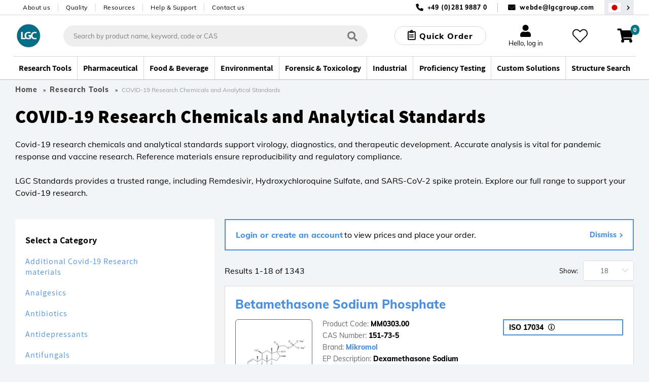

--- FILE ---
content_type: text/html;charset=UTF-8
request_url: https://www.lgcstandards.com/JP/en/Research-Tools/COVID-19-Research-Chemicals-and-Analytical-Standards/cat/324401
body_size: 48969
content:























<!DOCTYPE html>
<html lang="en">
	<head> <title>COVID-19 Research Chemicals and Analytical Standards Reference Materials | LGC Standards</title> <meta http-equiv="Content-Type" content="text/html; charset=utf-8"/> <meta content="IE=Edge" http-equiv="X-UA-Compatible"/> <meta name="country" content="JP"> <meta name="geography" content="JP"> <meta name="language" content="en"> <meta name="google-site-verification" content="M7rPbHH5X2hKMQUZcGQ8d3h-0odtnUeLftTWo7nDCHM"/> <meta name="viewport" content="width=device-width, initial-scale=1.0"> <meta name="keywords" content="19, analytical, chemicals, covid, materials, range, reference, research, standards, support"/> <meta name="description" content="COVID-19 Research Chemicals and Analytical Standards, Research Tools at LGC Standards. Over 100,000 Products Online, Explore our Extensive Range and Purchase Easily via our Webshop"/> <meta name="og:url" content="https://www.lgcstandards.com/JP/en/Research-Tools/COVID-19-Research-Chemicals-and-Analytical-Standards/cat/324401"/> <link rel="preload" href="https://cdn.optimizely.com/js/5388332226576384.js" as="script"> <link rel="preconnect" href="https://logx.optimizely.com"> <script>

    function getCookie(name) {
      var nameEQ = name + "=";
      var cookies = document.cookie.split(';');
      for (var i = 0; i < cookies.length; i++) {
        var c = cookies[i];
        while (c.charAt(0) === ' ') {
          c = c.substring(1);
        }
        if (c.indexOf(nameEQ) === 0) {
          return decodeURIComponent(c.substring(nameEQ.length));
        }
      }
      return "";
    }

    if(getCookie('OptanonConsent').indexOf('C0002:1') == -1){
      window.optimizely = window.optimizely || [];
      window.optimizely.push({
        "type": "holdEvents"
      });
    }
    </script> <script src="https://cdn.optimizely.com/js/5388332226576384.js"></script> <script>
    if (getCookie('OptanonConsent').indexOf('C0002:0') != -1 && getCookie('OptanonConsent').indexOf('interactionCount=0') == -1) {
      window["optimizely"].push({
        "type": "disable",
        "scope": "tracking"
      });

    }  else if(getCookie('OptanonConsent').indexOf('C0002:1') != -1){
      window.optimizely = window.optimizely || [];
      window.optimizely.push({
          "type": "sendEvents"
      });
    }

    document.addEventListener('click', function(e){
      if(e.target.matches('#cookie-accept') && getCookie('OptanonConsent').indexOf('C0002:1') != -1){
        window.optimizely = window.optimizely || [];
        window.optimizely.push({
            "type": "sendEvents"
        });
      } else if (e.target.matches('#cookie-accept') && getCookie('OptanonConsent').indexOf('C0002:1') == -1){
        window["optimizely"].push({
          "type": "disable",
          "scope": "tracking"
        });
      }
    });
    </script> <link rel="shortcut icon" type="image/x-icon" media="all" href="/_ui/responsive/theme-lgc/images/favicon.ico"/> <link rel="canonical" href="https://www.lgcstandards.com/JP/en/Research-Tools/COVID-19-Research-Chemicals-and-Analytical-Standards/cat/324401"/> <link rel="alternate" hreflang="x-default" href="https://www.lgcstandards.com/JP/en/Research-Tools/COVID-19-Research-Chemicals-and-Analytical-Standards/cat/324401"/> <link rel="alternate" href="https://www.lgcstandards.com/IT/it/Research-Tools/COVID-19-Research-Chemicals-and-Analytical-Standards/cat/324401" hreflang="it-IT"/> <link rel="alternate" href="https://www.lgcstandards.com/PL/pl/Research-Tools/COVID-19-Research-Chemicals-and-Analytical-Standards/cat/324401" hreflang="pl-PL"/> <link rel="alternate" href="https://www.lgcstandards.com/CN/zh/Research-Tools/COVID-19-Research-Chemicals-and-Analytical-Standards/cat/324401" hreflang="zh-CN"/> <link rel="alternate" href="https://www.lgcstandards.com/IT/en/Research-Tools/COVID-19-Research-Chemicals-and-Analytical-Standards/cat/324401" hreflang="en-IT"/> <link rel="alternate" href="https://www.lgcstandards.com/DE/en/Research-Tools/COVID-19-Research-Chemicals-and-Analytical-Standards/cat/324401" hreflang="en-DE"/> <link rel="alternate" href="https://www.lgcstandards.com/FR/en/Research-Tools/COVID-19-Research-Chemicals-and-Analytical-Standards/cat/324401" hreflang="en-FR"/> <link rel="alternate" href="https://www.lgcstandards.com/US/en/Research-Tools/COVID-19-Research-Chemicals-and-Analytical-Standards/cat/324401" hreflang="en-US"/> <link rel="alternate" href="https://www.lgcstandards.com/FR/fr/Research-Tools/COVID-19-Research-Chemicals-and-Analytical-Standards/cat/324401" hreflang="fr-FR"/> <link rel="alternate" href="https://www.lgcstandards.com/DE/de/Research-Tools/COVID-19-Research-Chemicals-and-Analytical-Standards/cat/324401" hreflang="de-DE"/> <link rel="alternate" href="https://www.lgcstandards.com/PL/en/Research-Tools/COVID-19-Research-Chemicals-and-Analytical-Standards/cat/324401" hreflang="en-PL"/> <link rel="alternate" href="https://www.lgcstandards.com/ES/en/Research-Tools/COVID-19-Research-Chemicals-and-Analytical-Standards/cat/324401" hreflang="en-ES"/> <link rel="alternate" href="https://www.lgcstandards.com/CN/en/Research-Tools/COVID-19-Research-Chemicals-and-Analytical-Standards/cat/324401" hreflang="en-CN"/> <link rel="alternate" href="https://www.lgcstandards.com/GB/en/Research-Tools/COVID-19-Research-Chemicals-and-Analytical-Standards/cat/324401" hreflang="en-GB"/> <link rel="alternate" href="https://www.lgcstandards.com/ES/es/Research-Tools/COVID-19-Research-Chemicals-and-Analytical-Standards/cat/324401" hreflang="es-ES"/> <link rel="stylesheet" href="/_ui/responsive/theme-lgc/css/fonts.css?v=202601150828" media="all"> <link rel="stylesheet" type="text/css" media="all" href="/wro/js_plp.css?v=202601150828"/> <link rel="stylesheet" type="text/css" media="all" href="/wro/new_build.css?v=202601150828"/> <link rel="stylesheet" href="https://cdn.bioz.com/assets/font-awesome-reg.css"> <link rel="stylesheet" type="text/css" href="https://cdn.bioz.com/assets/tooltipster.css"/> <link rel="stylesheet" type="text/css" href="https://cdn.bioz.com/assets/tooltipster-theme2.css"/> <link rel="stylesheet" href="https://cdn.bioz.com/assets/v_widget-2.5.css"> <script>
		/*<![CDATA[*/
		
		var ACC = { config: {} };
			ACC.config.contextPath = "";
			ACC.config.urlEncodedContextPath = "/JP/en";
			ACC.config.encodedContextPath = "/JP/en";
			ACC.config.commonResourcePath = "/_ui/desktop/common";
			ACC.config.themeResourcePath = "/_ui/desktop/theme-lgc";
			ACC.config.siteResourcePath = "/_ui/desktop/site-lgcstandards";
			ACC.config.language = "en";
			ACC.config.rootPath = "/_ui/desktop";
			ACC.config.webservicesPath = "/JP/en/lgcwebservices";
			ACC.pwdStrengthVeryWeak = 'Very weak';
			ACC.pwdStrengthWeak = 'Weak';
			ACC.pwdStrengthMedium = 'Medium';
			ACC.pwdStrengthStrong = 'Strong';
			ACC.pwdStrengthVeryStrong = 'Very strong';
			ACC.pwdStrengthUnsafePwd = 'password.strength.unsafepwd';
			ACC.pwdStrengthTooShortPwd = 'Too short';
			ACC.pwdStrengthMinCharText = '';
			ACC.accessibilityLoading = 'aria.pickupinstore.loading';
			ACC.accessibilityStoresLoaded = 'aria.pickupinstore.storesloaded';
			ACC.glossaryPageTitlePrefix = 'What is';
			ACC.glossaryPageTitlePunctiationMark = '?';
			ACC.config.CSRFToken = "d54d66a1-e144-4689-b371-8e54fd6b731a";
			ACC.config.structureSearchPageMaxSize = "0";
			ACC.searchPlaceholder = 'Search by product name, keyword, code or CAS';
			ACC.searchPlaceholderMobile = 'Search';
			ACC.searchProductsBtn = 'See all products';
			ACC.searchProductsTitle = 'Products';
			ACC.searchSuggestionTitle = 'Suggestions';
			ACC.searchStructureSearchTitle = 'Structure Search';
			ACC.invoicePayAll = 'Pay all invoices';
			ACC.invoicePayAllDeselect = 'Deselect all invoices';
			ACC.searchContentTitle = 'Content';
			ACC.searchContentBtn = 'See all content';
			ACC.searchDocumentTitle = 'Documents';
			ACC.searchDocumentBtn = 'See all documents';
			ACC.newProductText = 'NEW!';
			ACC.newProductTooltipText = 'Newly added product!';
			ACC.discountedProductText = 'Special Offer';
			ACC.discountedProductTooltipText = 'Special Offer';
			ACC.noSearchResultsHeadline = '0 Search Results';
			ACC.noResultsCustomsTitle = 'Can’t find exactly what you need?';
			ACC.noResultsCustomsText = 'One of our custom-made smart solutions could be the answer.';
			ACC.noResultsCustomsLink = 'Request a quote';
			ACC.noResultsStructureSearchTitle = 'Search by structure';
			ACC.noResultsStructureSearchText = 'Search our catalogue using advanced query feature.';
			ACC.noResultsStructureSearchLink = 'Structure search';
			ACC.noResultsContactTitle = 'Speak to an adviser';
			ACC.noResultsContactLink = 'Further contact options';
			ACC.addTocartText = 'Add to cart';
			ACC.requestQuoteText = 'Request Quote';
			ACC.orderSampleText = 'Order sample';
			ACC.categoryFacetText = 'Categories';
			ACC.productTypeText = 'Product Type';
			ACC.viewDetailsText = 'View Details';

			var ISPRICEENABLED = "false";
			var LANG  = '/JP/en';
			var PORT  =  ":443";
			var FULLPATH = "";
			var CURRENTCOUNTRYEMAIL ="webde@lgcgroup.com";
			var CURRENTCOUNTRYNUMBER ="+49 (0)281 9887 0";
			var SEARCHDELAY = 200;
			var USER_EMAIL = "";
			var SESSION_TIMEOUT = 1800;
			var BROCHURE_MODE = false;

			if (PORT !== ":443") {
					FULLPATH = "www.lgcstandards.com" + PORT + LANG;
				}
			else {
				FULLPATH = "www.lgcstandards.com"  + LANG;
			}
			
			ACC.config.similarityApiEnabled = false;
		/*]]>*/
	</script> <script>(function(w,d,s,l,i){w[l]=w[l]||[];w[l].push({'gtm.start':
		new Date().getTime(),event:'gtm.js'});var f=d.getElementsByTagName(s)[0],
		j=d.createElement(s),dl=l!='dataLayer'?'&l='+l:'';j.async=true;j.src=
		'https://www.googletagmanager.com/gtm.js?id='+i+dl;f.parentNode.insertBefore(j,f);
		})(window,document,'script','dataLayer','GTM-TQDG5Z');</script> <script>
    var ALGOLIA_QUERY_ID = '';
    var PAGE_TYPE = "CATEGORY";
    var ALGOLIA_INDEXES = JSON.parse('{"statecannabis":{"appId":"YXQUVG298V","securedApiKey":"[base64]","index":"prod_standards_statecannabis_main","alias":"statecannabis","userToken":"3c6603a8-fb7a-11f0-bf53-c62785b263e3","validity":1769537886000},"product":{"appId":"YXQUVG298V","securedApiKey":"[base64]\u003d","index":"prod_standards_product_main","alias":"product","userToken":"3c6603a8-fb7a-11f0-bf53-c62785b263e3","validity":1769537886000},"productQuerySuggestions":{"appId":"YXQUVG298V","securedApiKey":"[base64]\u003d","index":"prod_standards_product_main_query_suggestions","alias":"productQuerySuggestions","userToken":"3c6603a8-fb7a-11f0-bf53-c62785b263e3","validity":1769537886000},"pharmacopeia":{"appId":"YXQUVG298V","securedApiKey":"[base64]\u003d","index":"prod_standards_pharmacopeia_main","alias":"pharmacopeia","userToken":"3c6603a8-fb7a-11f0-bf53-c62785b263e3","validity":1769537886000},"content":{"appId":"YXQUVG298V","securedApiKey":"[base64]\u003d","index":"prod_standards_content_main","alias":"content","userToken":"3c6603a8-fb7a-11f0-bf53-c62785b263e3","validity":1769537886000}}');
    
            var PRODUCT_PK = "";
        </script> <form id="algolia-form" method="post" action=""> <input type="hidden" name="queryID" value=""> <input type="hidden" name="CSRFToken" value="d54d66a1-e144-4689-b371-8e54fd6b731a"/> </form><script type="application/ld+json">
    {
      "@context": "https://schema.org/",
      "@type": "WebSite",
      "name": "LGC Standards",
      "url": "https://www.lgcstandards.com/JP/en",
      "potentialAction": {
        "@type": "SearchAction",
        "target": "https://www.lgcstandards.com/JP/en/search/?text={search_term_string}",
        "query-input": "required name=search_term_string"
      }
    }

    {
      "@context": "https://schema.org/",
      "@type": "BreadcrumbList",
      "itemListElement": [
          {
              "@type": "ListItem",
              "position": 1,
              "name": "Home",
              "item": "https://www.lgcstandards.com/JP/en"
          },
      
          {
            "@type": "ListItem",
            "position": 2,
            "name": "Research Tools",
            "item": "https://www.lgcstandards.com/JP/en/Research-Tools/cat/323667"
          },
          {
            "@type": "ListItem",
            "position": 3,
            "name": "COVID-19 Research Chemicals and Analytical Standards",
            "item": "https://www.lgcstandards.com/JP/en/Research-Tools/COVID-19-Research-Chemicals-and-Analytical-Standards/cat/324401"
          }
      ]
    }
</script></head> <body class="page-324401-categoryPage-COVID-19 pageType-CategoryPage template-pages-category-categoryPage template-pages-plp language-en page-newDesign "> <!--[if lte IE 9]><div style="padding:10px;text-align:center;background-color:#4a90e2;color:white;font-size:16px;">Our website is not suporting the browser you are using. Please upgrade it to IE11 or use another browser like Chrome or Firefox</div><![endif]--> <noscript><iframe src="//www.googletagmanager.com/ns.html?id=GTM-TQDG5Z" height="0" width="0" style="display:none;visibility:hidden"></iframe></noscript> <script src="/_ui/shared/js/analyticsmediator.js"></script> <script type="application/javascript">
      var dataLayer = dataLayer || [];
      var GA_NEWSLETTER_SUCCESS_PAGE = false;
      var GA_LOGIN_GC_EVENT = false;
      var GA_LOGIN_ERROR = false;
      var GA_USER_REGISTRATION_ERROR = false;
      var GA_UPDATE_PASSWORD_ERROR = false;
      var GA_WEBSITE_ERROR = false;
      var GA_WEB_SERVICE_NOT_RESPONDING = false;
    </script> <div class="gaApp"></div> <div id="page" class="punchout-wrapper session-timeout " data-currency-iso-code="USD"> <input id="showTestImages" type="hidden" value="false"/> <a href="#skip-to-content" class="skiptocontent" data-role="none">text.skipToContent</a> <a href="#skiptonavigation" class="skiptonavigation" data-role="none">text.skipToNavigation</a> <header id="mainHeader" class="main-header"> <div class="top-bar"> <div class="container top-bar__inner"> <nav> <ul class="nav-secondary-desktop"> <li class="nav-secondary-desktop__item"><a class="nav-secondary-desktop__link" href="/About-LGC-Standards">About us</a></li> <li class="nav-secondary-desktop__item"><a class="nav-secondary-desktop__link" href="/ourquality">Quality</a></li> <li class="nav-secondary-desktop__item"><a class="nav-secondary-desktop__link" href="/Resources">Resources</a></li> <li class="nav-secondary-desktop__item"><a class="nav-secondary-desktop__link" href="/support">Help & Support</a></li> <li class="nav-secondary-desktop__item"><a class="nav-secondary-desktop__link" href="/contact-us">Contact us</a></li> </ul> </nav> <div class="contact"> <span class="contact__item contact__item--phone">+49 (0)281 9887 0</span> <span class="contact__separator"></span> <span class="contact__item contact__item--email"> <a href="mailto:webde@lgcgroup.com">webde@lgcgroup.com</a> </span> <button class="region-selector desktop-view" type="button" @click="onRegionSelectorClick('/JP/en/setCountryRegion', )" aria-label="Select your location"> <span class="country-flag country-flag--JP"></span> </button> </div> </div> </div> <div class="header-core"> <div class="header-core__content container"> <a class="header-core__logo" href="/JP/en/"> <img class="header-core__logo-img" title="" alt="" src="/medias/sys_master/root/h6c/hfb/10397484711966/10397484711966.jpg" width="59" height="51"> </a> <div class="search-form__wrapper" :class="{'search-form__wrapper--active': stickySearchActive}"> <div id="js-search-wrapper" v-cloak> <form id="search_form" name="search_form" method="get" action="/JP/en/search/" class="search"> <div class="autocomplete-container" v-loading.fullscreen.lock="addToCartData.addToCartIsAjaxLoading"> <div id="autocomplete" class="autocomplete"></div> </div> <button class="search__submit" type="button" aria-label="Search"> <i class="iconmoon icon-search-regular"></i></button> <div id="js-search-clear" class="clear-btn" onclick="searchClear()"></div> </form> <el-popover id="productAddedPopover" class="product-added-popover" v-model="addToCartData.shouldShowPopup" @hide="onCancelAddToCartPopup" trigger="manual"> <template v-if="addToCartData.successMessages.length"> <p :id="'addToCartSuccessMessage' + index" v-for="(message, index) in addToCartData.successMessages" :key="'successMessage' + index" class="product-added-popover__message">{{ message }}</p> </template> <template v-if="addToCartData.serverErrors.length"> <p :id="'addToCartErrorMessage' + index" v-for="(message, index) in addToCartData.serverErrors" :key="'errorMessage' + index" class="product-added-popover__message">{{ message }}</p> </template> <p id="addToCartProductInfo" class="product-added-popover__product-info" v-if="addToCartData.productCode" v-html="addToCartData.productCode + ' - ' + addToCartData.productName"></p> <template v-if="addToCartData.otherMessages.length"> <p :id="'addToCartOtherMessage' + index" v-for="(message, index) in addToCartData.otherMessages" :key="'otherMessage' + index" class="product-added-popover__message"> <strong>{{ message }}</strong> </p> </template> </el-popover> <el-dialog :visible.sync="!!addToCartData.mixPtRmWarning" v-cloak class="main-dialog mix-pt-rm-dialog" title="Please confirm!" :before-close="onCancelMixPtRm" v-loading="addToCartData.addToCartIsAjaxLoading"> <p>{{ addToCartData.mixPtRmWarning }}</p> <p class="mix-pt-rm-dialog__sub-title"> Do you want to proceed?</p> <span slot="footer"> <button class="_btn _btn--theme-inverted mix-pt-rm-dialog__btn mr-1" @click.prevent="onConfirmMixPtRm"> Ok</button> <button class="_btn _btn--theme-warning mix-pt-rm-dialog__btn" @click.prevent="onCancelMixPtRm"> Cancel</button> </span> </el-dialog> <script type="application/javascript">
    var USER_DETAILS = {"titleCode":"","firstName":"","lastName":"","email":"","company":"","deliveryCountry":"","billingAddressDisabled":false,"selectedShippingAddress":"","shippingAddresses":[],"shippingAddress":{"companyName":"","line1":"","line2":"","country":"","city":"","county":"","state":"","postCode":""},"billingAddress":{"companyName":"","line1":"","line2":"","city":"","country":"","county":"","state":"","postCode":""},"oem":false};
    var IS_RM_ACCOUNT = true;
    var IS_PT_ACCOUNT = false;
    var IS_RM_CART = false;
    var IS_CANADIAN_ANON = false;
    var TRC_CANDIDATE_PART_COMMS_GROUP = 'CAND';
    var MTO_COMMS_GROUP = 'MTO';
    var CUSTOM_STOCK_SEGMENT = true;
    var IS_ANONYMOUS = true;
    var IFS_CANADA_RESTRICTIONS = true;
    var COMMON_ERROR_MESSAGE = 'Something went wrong, please try again later.';
    var UPDATE_BTN_STATE_FN_COLLECTION = [];
    var COPIED_TO_CLIPBOARD_TEXT = 'Copied to clipboard';
    var IS_DUMMY_UNIT = false;
    var ACCOUNT_NUMBER = "";
    var IN_STOCK_MESSAGE = "In stock";
    var OUT_OF_STOCK_MESSAGE = "Please enquire";
    var EXPECTED_STOCK_MESSAGE = "Stock expected";
    var MTO_STOCK_MESSAGE = "Made to Order";
</script> <el-dialog id="requestQuoteDialog" :visible.sync="requestQuote.dialogVisible" class="main-dialog request-quote-dialog" title="Item you're enquiring about:" v-loading="requestQuote.loading" v-cloak> <div class="main-dialog__title text-center" v-if="requestQuote.displayProductCode">{{requestQuote.productName}}; {{requestQuote.displayProductCode}}</div> <div class="create-account"> <a href="/login">Log in to auto fill</a> </div> <div class="create-account"> <el-form data-vv-scope="requestQuoteForm" id="requestQuoteForm" class="account-form--form el-form--label-top"> <div class="form-element__title icon"> <el-form-item prop="titleCode" label="Title"> <el-select v-model="userDetails.titleCode" name="titleCode" placeholder=""> <el-option label="Dr" value="Dr"></el-option> <el-option label="Miss" value="Miss"></el-option> <el-option label="Mr" value="Mr"></el-option> <el-option label="Mrs" value="Mrs"></el-option> <el-option label="Ms" value="Ms"></el-option> <el-option label="Mx" value="Mx"></el-option> <el-option label="Prof" value="Prof"></el-option> </el-select> </el-form-item> </div> <div class="form-element__name icon"> <el-form-item prop="firstName" label="First Name *"> <el-input v-model="userDetails.firstName" data-vv-delay="500" v-validate="'required|verify_textFields'" data-vv-as="First Name" name="firstName" :class="{'input': true, 'is-danger': errors.has('requestQuoteForm.firstName') }"></el-input> <p class="is-danger"> {{ errors.first('requestQuoteForm.firstName') }} </p> </el-form-item> </div> <div class="form-element__name form-element__name--lastname icon"> <el-form-item prop="lastName" label="Last Name *"> <el-input v-model="userDetails.lastName" data-vv-delay="500" v-validate="'required|verify_textFields'" data-vv-as="Last Name" name="lastName" :class="{'input': true, 'is-danger': errors.has('requestQuoteForm.lastName') }"></el-input> <p class="is-danger"> {{ errors.first('requestQuoteForm.lastName') }} </p> </el-form-item> </div> <div class="form-element__email icon"> <el-form-item prop="email" label="Email *"> <el-input v-model="userDetails.email" data-vv-delay="500" v-validate="'required|email'" name="email" type="email" :class="{'input': true, 'is-danger': errors.has('requestQuoteForm.email') }"></el-input> <p class="is-danger"> {{ errors.first('requestQuoteForm.email') }} </p> </el-form-item> </div> <div class="form-element__phone-number-wrapper"> <label class="el-form-item__label">Phone Number *</label> <div class="form-element__area-code"> <el-form-item prop="phoneCountryCode"> <el-select v-model="requestQuote.form.phoneCountryCode" filterable default-first-option automatic-dropdown no-match-text="no matches" no-data-text="no matches" placeholder="" data-vv-delay="500" v-validate="'required'" name="phoneCountryCode" :class="{'input': true, 'is-danger': errors.has('requestQuoteForm.phoneCountryCode') }"> <el-option v-for="(item,index) in requestQuote.allCountries" :key="index + '-' + item.countryPhone" :label="item.countryPhone + ' (' + item.countryName + ')'" :value="item.countryPhone + ' (' + item.countryName + ')'"> </el-option> </el-select> <p class="is-danger"> {{ errors.first('requestQuoteForm.phoneCountryCode') }} </p> </el-form-item> </div> <div class="form-element__phone-number icon"> <el-form-item prop="phoneNumber"> <el-input id="phoneNumber" v-model="requestQuote.form.phoneNumber" data-vv-delay="500" v-validate="'required|numeric'" name="phoneNumber" data-vv-as="Phone" :class="{'input': true, 'is-danger': errors.has('requestQuoteForm.phoneNumber') }"></el-input> <p class="is-danger"> {{ errors.first('requestQuoteForm.phoneNumber') }} </p> </el-form-item> </div> </div> <div class="form-element__company"> <el-form-item prop="company" label="Company *"> <el-input v-model="userDetails.company" data-vv-delay="500" v-validate="'required'" data-vv-as="Company" name="company" :class="{'input': true, 'is-danger': errors.has('requestQuoteForm.company') }"></el-input> <p class="is-danger"> {{ errors.first('requestQuoteForm.company') }} </p> </el-form-item> </div> <div class="form-element__address"> <div class="form-element__address-column"> <el-form-item> <br><label>Shipping address *</label> </el-form-item> <section v-if="!requestQuote.updateAddressModalVisible && userDetails.shippingAddresses.length"> <el-form-item> <label class="el-form-item__label" for="selectedShippingAddress"> Shipping address</label> <el-select v-model="userDetails.selectedShippingAddress" filterable default-first-option automatic-dropdown no-match-text="no matches" no-data-text="no matches" name="selectedShippingAddress" placeholder="" data-vv-delay="500" v-validate="'required'" @change="onShippingAddressSelect" :class="{'input': true, 'is-danger': errors.has('requestQuoteForm.selectedShippingAddress')}"> <el-option v-for="(item, index) in userDetails.shippingAddresses" :key="index" :label="formatAddress(item)" :value="index" :id="'shippingAddresses'+index"> </el-option> </el-select> <p class="is-danger"> {{ errors.first('requestQuoteForm.selectedShippingAddress') }} </p> </el-form-item> <a class="theme-link" href="#" @click.prevent="requestQuote.updateAddressModalVisible = true">Not the right shipping address?</a> </section> <section v-else> <el-form-item> <label class="el-form-item__label" for="shippingCompanyName"> Organisation name *</label> <el-input id="shippingCompanyName" v-model="userDetails.shippingAddress.companyName" :class="{'input': true, 'is-danger': errors.has('requestQuoteForm.shippingCompanyName') }" name="shippingCompanyName" data-vv-as="Organisation name" data-vv-delay="500" v-validate="'required'"></el-input> <p class="is-danger"> {{ errors.first('requestQuoteForm.shippingCompanyName') }} </p> </el-form-item> <el-form-item> <label class="el-form-item__label" for="shippingLine1"> Address line 1 *</label> <el-input id="shippingLine1" v-model="userDetails.shippingAddress.line1" name="shippingLine1" data-vv-as="Address Line 1" data-vv-delay="500" :class="{'input': true, 'is-danger': errors.has('requestQuoteForm.shippingLine1') }" v-validate="'required'"> </el-input> <p class="is-danger"> {{ errors.first('requestQuoteForm.shippingLine1') }} </p> </el-form-item> <el-form-item> <label class="el-form-item__label" for="shippingLine2"> Address line 2</label> <el-input id="shippingLine2" v-model="userDetails.shippingAddress.line2" name="shippingLine2"> </el-input> </el-form-item> <el-form-item> <label class="el-form-item__label" for="country"> Country * </label> <el-select v-model="userDetails.shippingAddress.country" filterable default-first-option automatic-dropdown no-match-text="no matches" no-data-text="no matches" name="shippingCountry" placeholder="" data-vv-delay="500" v-validate="'required'" :class="{'input': true, 'is-danger': errors.has('requestQuoteForm.shippingCountry')}"> <el-option v-for="(item,index) in requestQuote.allCountries" :key="item.countryIsoCode" :label="item.countryName" :value="item.countryIsoCode" :id="'shippingCountry'+index"> </el-option> </el-select> <p class="is-danger"> {{ errors.first('requestQuoteForm.shippingCountry') }} </p> </el-form-item> <el-form-item> <label class="el-form-item__label" for="shippingState"> <template v-if="userDetails.shippingAddress.country === 'US'">State *</template> <template v-else>County</template> </label> <template v-if="userDetails.shippingAddress.country === 'US'"> <el-select id="shippingState" v-model="userDetails.shippingAddress.state" filterable default-first-option placeholder="Please select" data-vv-delay="500" data-vv-as="State" name="shippingState" v-validate="'required'" :class="{'input': true, 'is-danger': errors.has('requestQuoteForm.shippingState') }"> <el-option v-for="(item, index) in requestQuote.usaStates" :key="item.stateIsoCode" :label="item.stateName" :value="item.stateIsoCode" :id="'shippingState'+index"> </el-option> </el-select> <p class="is-danger"> {{ errors.first('requestQuoteForm.shippingState') }} </p> </template> <el-input v-else id="shippingCounty" v-model="userDetails.shippingAddress.county" name="shippingCounty"> </el-input> </el-form-item> <el-form-item> <label class="el-form-item__label" for="city"> City *</label> <el-input id="shippingCity" v-model="userDetails.shippingAddress.city" v-validate="'required'" data-vv-delay="500" data-vv-as="City" :class="{'input': true, 'is-danger': errors.has('requestQuoteForm.shippingCity')}" name="shippingCity"> </el-input> <p class="is-danger"> {{ errors.first('requestQuoteForm.shippingCity') }} </p> </el-form-item> <el-form-item> <label class="el-form-item__label" for="shippingPostCode"> <template v-if="userDetails.shippingAddress.country === 'US'">Zip code *</template> <template v-else>Post code *</template> </label> <el-input v-model="userDetails.shippingAddress.postCode" name="shippingPostCode" data-vv-delay="500" data-vv-as="Post Code" v-validate="'required'" :class="{'input': true, 'is-danger': errors.has('requestQuoteForm.shippingPostCode')}"> </el-input> <p class="is-danger"> {{ errors.first('requestQuoteForm.shippingPostCode') }} </p> </el-form-item> <a class="theme-link" href="#" @click.prevent="selectFromExisting" v-if="userDetails.shippingAddresses.length">Select from existing</a> </section></div> <div class="form-element__address-column"> <el-form-item> <br><label>Billing address *</label> </el-form-item> <el-form-item> <label class="el-form-item__label" for="billingCompanyName"> Organisation name *</label> <el-input id="billingCompanyName" v-model="userDetails.billingAddress.companyName" :class="{'input': true, 'is-danger': errors.has('requestQuoteForm.billingCompanyName') }" name="billingCompanyName" data-vv-as="Organisation name" data-vv-delay="500" v-validate="'required'"></el-input> <p class="is-danger"> {{ errors.first('requestQuoteForm.billingCompanyName') }} </p> </el-form-item> <el-form-item> <label class="el-form-item__label" for="billingLine1"> Address line 1 *</label> <el-input id="billingLine1" v-model="userDetails.billingAddress.line1" name="billingLine1" data-vv-as="Address Line 1" :class="{'input': true, 'is-danger': errors.has('requestQuoteForm.billingLine1') }" :disabled="userDetails.billingAddressDisabled" data-vv-delay="500" v-validate="'required'"> </el-input> <p class="is-danger"> {{ errors.first('requestQuoteForm.billingLine1') }} </p> </el-form-item> <el-form-item> <label class="el-form-item__label" for="billingLine2"> Address line 2</label> <el-input id="billingLine2" v-model="userDetails.billingAddress.line2" :disabled="userDetails.billingAddressDisabled" name="billingLine2"> </el-input> </el-form-item> <el-form-item> <label class="el-form-item__label" for="country"> Country * </label> <el-select v-model="userDetails.billingAddress.country" filterable default-first-option automatic-dropdown no-match-text="no matches" no-data-text="no matches" name="billingCountry" placeholder="" data-vv-delay="500" v-validate="'required'" :disabled="userDetails.billingAddressDisabled" :class="{'input': true, 'is-danger': errors.has('requestQuoteForm.billingCountry')}"> <el-option v-for="(item,index) in requestQuote.allCountries" :key="item.countryIsoCode" :label="item.countryName" :value="item.countryIsoCode" :id="'billingCountry'+index"> </el-option> </el-select> <p class="is-danger"> {{ errors.first('requestQuoteForm.billingCountry') }} </p> </el-form-item> <el-form-item> <label class="el-form-item__label" for="billingState"> <template v-if="userDetails.billingAddress.country === 'US'">State *</template> <template v-else>County</template> </label> <template v-if="userDetails.billingAddress.country === 'US'"> <el-select id="billingState" v-model="userDetails.billingAddress.state" filterable default-first-option placeholder="Please select" data-vv-delay="500" data-vv-as="State" name="billingState" :disabled="userDetails.billingAddressDisabled" v-validate="'required'" :class="{'input': true, 'is-danger': errors.has('requestQuoteForm.billingState') }"> <el-option v-for="(item, index) in requestQuote.usaStates" :key="item.stateIsoCode" :label="item.stateName" :value="item.stateIsoCode" :id="'billingState'+index"> </el-option> </el-select> <p class="is-danger"> {{ errors.first('requestQuoteForm.billingState') }} </p> </template> <el-input v-else id="billingCounty" v-model="userDetails.billingAddress.county" :disabled="userDetails.billingAddressDisabled" name="billingCounty"> </el-input> </el-form-item> <el-form-item> <label class="el-form-item__label" for="city"> City *</label> <el-input id="billingCity" v-model="userDetails.billingAddress.city" :disabled="userDetails.billingAddressDisabled" v-validate="'required'" data-vv-delay="500" data-vv-as="City" :class="{'input': true, 'is-danger': errors.has('requestQuoteForm.billingCity')}" name="billingCity"> </el-input> <p class="is-danger"> {{ errors.first('requestQuoteForm.billingCity') }} </p> </el-form-item> <el-form-item> <label class="el-form-item__label" for="billingPostCode"> <template v-if="userDetails.billingAddress.country === 'US'">Zip code *</template> <template v-else>Post code *</template> </label> <el-input v-model="userDetails.billingAddress.postCode" name="billingPostCode" data-vv-delay="500" data-vv-as="Post Code" :disabled="userDetails.billingAddressDisabled" v-validate="'required'" :class="{'input': true, 'is-danger': errors.has('requestQuoteForm.billingPostCode')}"> </el-input> <p class="is-danger"> {{ errors.first('requestQuoteForm.billingPostCode') }} </p> </el-form-item> <el-form-item v-if="!userDetails.billingAddressDisabled"> <el-checkbox name="sameAsShipping" class="primary-checkbox primary-checkbox--small primary-checkbox--label" label="Same as Shipping Details" v-model="requestQuote.form.sameAsShipping" @change="onBillingCheckboxChange"> </el-checkbox> </el-form-item></div> </div> <div class="form-element__country"> <div class="form-element__country-column"> <div class="el-form-item"> <label class="el-form-item__label _tooltip-label" for="country"> Delivery country *<el-popover placement="top-start" width="320" trigger="hover"> <span slot="reference" class="icon info tooltip"></span> <slot name="content" class="tooltiptext"> Please enter the country to which this item will be delivered</slot> </el-popover> </label> <el-select v-model="userDetails.deliveryCountry" filterable default-first-option automatic-dropdown no-match-text="no matches" no-data-text="no matches" name="country" placeholder="" data-vv-delay="500" v-validate="'required'" :class="{'input': true, 'is-danger': errors.has('requestQuoteForm.deliveryCountry')}"> <el-option v-for="(item,index) in requestQuote.allCountries" :key="item.countryIsoCode" :label="item.countryName" :value="item.countryIsoCode" :id="'createAccountCountry'+index"> </el-option> </el-select> <p class="is-danger"> {{ errors.first('requestQuoteForm.deliveryCountry') }} </p> </div> </div> <div class="form-element__country-column"> <div class="el-form-item"> <div class="form-element--label"> <label class="el-form-item__label">Desired delivery date</label> </div> <el-input v-model="requestQuote.form.desiredDeliveryDate" name="desiredDeliveryDate"> </el-input> </div> </div> </div> <div class="form-element__trio"> <div class="form-element__packsize icon"> <el-form-item prop="packSize" label="Pack size *"> <el-input v-model="requestQuote.form.packSize" :readonly="requestQuote.packSizeReadonly" data-vv-delay="500" v-validate="'required'" name="packSize" data-vv-as="Pack size" :class="{'input': true, 'is-danger': errors.has('requestQuoteForm.packSize') }"></el-input> <p class="is-danger"> {{ errors.first('requestQuoteForm.packSize') }} </p> </el-form-item> </div> <div class="form-element__quantity form-element__quantity--additional icon"> <el-form-item prop="quantity" label="Quantity &#42"> <el-input v-model="requestQuote.form.quantity" data-vv-delay="500" type="number" v-validate="'required|max_value:999'" name="quantity" data-vv-as="Quantity" :class="{'input': true, 'is-danger': errors.has('requestQuoteForm.quantity') }"></el-input> <p class="is-danger"> {{ errors.first('requestQuoteForm.quantity') }} </p> </el-form-item> </div> <div class="form-element__exact-weight icon"> <el-form-item prop="exact-weight"> <label class="el-form-item__label _tooltip-label"> Exact Weight Packaging<el-popover placement="top-end" width="320" trigger="hover"> <span slot="reference" class="icon info tooltip"></span> <slot name="content" class="tooltiptext"> Please select if you require our precision weighing and packaging service.</slot> </el-popover> </label> <el-checkbox v-model="requestQuote.form.exactWeight" name="exact-weight" class="primary-checkbox"> Exact weight required</el-checkbox> </el-form-item> </div> </div> <label class="el-form-item__label">Additional requirements</label> <div class="form-element__trio form-element__trio--reset-mt"> <el-form-item> <el-checkbox v-model="requestQuote.form.alternativeAcceptable" class="primary-checkbox"> Alternatives acceptable<el-popover width="320" trigger="hover"> <span slot="reference" class="icon info tooltip"></span> <slot name="content" class="tooltiptext"> if checked, we will discuss alternatives with you if we are unable to fill your request from existing stock</slot> </el-popover> </el-checkbox> </el-form-item> <el-form-item> <el-checkbox v-model="requestQuote.form.multiLotAcceptable" class="primary-checkbox"> Multiple lots acceptable<el-popover width="320" trigger="hover"> <span slot="reference" class="icon info tooltip"></span> <slot name="content" class="tooltiptext"> if checked, the order may be filled from multiple different lots</slot> </el-popover> </el-checkbox> </el-form-item> <el-form-item> <el-checkbox v-model="requestQuote.form.recurringNeed" class="primary-checkbox"> Recurring need<el-popover width="320" trigger="hover"> <span slot="reference" class="icon info tooltip"></span> <slot name="content" class="tooltiptext"> check to inform us that you intend to order again. Leave unchecked if this is a one-time order</slot> </el-popover> </el-checkbox> </el-form-item> </div> <div class="form-element__comments"> <el-form-item label="Comments"> <el-input type="textarea" v-model="requestQuote.form.comments" name="comments" placeholder="Eg. industry, application, method, special requests, quality or testing requirements."></el-input> </el-form-item> </div> <div class="request-quote-dialog__buttons-wrapper"> <a href="#" @click.prevent="requestQuote.dialogVisible = false" class="theme-link mr-2"> Cancel</a> <button id="enquireQuoteButton" @click.prevent="enquireQuote" class="button button--primary" :disabled="!isRequestFormValid"> <i class="iconmoon icon-envelope-regular"></i>&nbsp; Email enquiry</button> </div> </el-form> </div> </el-dialog> <el-dialog id="requestQuoteSubmissionResponse" class="main-dialog request-quote-dialog__response" :visible.sync="requestQuote.submissionDialogVisible" v-cloak> <div v-if="requestQuote.submissionSuccess"> <h2 class="el-dialog__title">Thank you</h2> <p class="el-dialog__message">We will respond to your enquiry shortly.</p> </div> <div v-else> <p class="el-dialog__message">Something went wrong, please try again later.</p> </div> <button @click="requestQuote.submissionDialogVisible = false" class="_btn _btn--theme-primary">Close</button> </el-dialog> </div> </div> <a id="searchStickyBtn" href="#" class="header-core__search-icon mobile-view" @click.prevent="onStickySearchClick"> <i class="iconmoon icon-search-light"></i> </a> <a class="header-core__button header-core__button--quick-order" href="/JP/en/quickOrder"><span class="desktop-view">Quick Order</span></a> <el-popover placement="bottom" class="account" width="220" popper-class="account__popper" trigger="hover" v-cloak> <a :href="isMobile ? 'javascript:void(0)' : '/JP/en/login'" slot="reference" class="account__mini"> <i class="iconmoon icon-user-solid"></i> <div class="account__greeting">Hello, log in</div> </a> <div class="account"> <a href="/JP/en/login" id="loginBt" class="account__login-btn"> Login </a> or <br> <a id="createBt" href="/JP/en/login#create" class="regular-link">Create account</a> </div> </el-popover> <div class="header-core__my-favourites"> <template v-if="isAnonymous"> <el-popover placement="top-start" width="200" trigger="hover" :open-delay="1000" :disabled="isMobile" content="Like what you see? Save to your favourites and review later in your account"> <a slot="reference" href="#" class="header-core__icon" aria-label="My favourites" @click.prevent="favReferenceLogin"> <i class="iconmoon icon-heart-light"></i> </a> </el-popover> </template> <template v-else> <a href="/JP/en/my-account/favourites" class="header-core__icon" aria-label="My favourites"> <i :class="['iconmoon', isMyFavouritesListEmpty ? 'icon-heart-light' : 'icon-heart-solid']"></i> </a> </template> </div> <script type="application/javascript">
  var IS_MY_FAV_LIST_EMPTY = true;
  var IS_REFERER_RESPONSE;
  var FAV_RESPONSE_LIST = [];
  var FAV_RESPONSE_ERROR = [];
  var POPUP_DISPLAY_TIME;
  
  POPUP_DISPLAY_TIME =3000;
  
  
  IS_REFERER_RESPONSE = false;
  
  // Adding response in the list to send it to favourite confirmation popup
  if (IS_REFERER_RESPONSE) {
    FAV_RESPONSE_LIST.productCode = "";
    FAV_RESPONSE_LIST.productName = "";
    FAV_RESPONSE_LIST.successMessage = "";
    
  }
</script> <script type="application/javascript">
  var CART_URL = "/JP/en/cart";
</script> <div class="mc-component"> <a href="/JP/en/cart" class="mc-component__mini-cart" @click.prevent="onCartIconClick"> <i class="iconmoon icon-shopping-cart-solid"></i> <span v-if="cartData" class="mc-component__mini-cart-count" v-cloak>{{ cartItemsCount }}</span> <span v-else class="mc-component__mini-cart-count">0</span> </a> <template v-if="cartData" v-cloak> <div class="mc-component__overlay" v-show="miniCartOpen" @click="miniCartOpen = false"> </div> <transition name="slide-fade"> <div class="mc-component__wrapper" v-show="miniCartOpen" v-loading="updateQuantityLoading"> <div id="mcComponentHeader" class="mc-component__header" ref="miniCartHeader"> <div class="mc-component__header-top"> <div class="mc-component__mini-cart-wrapper"> <div v-if="!emptyCart" class="mc-component__mini-cart mc-component__mini-cart--no-pointer"> <i class="iconmoon icon-shopping-cart-solid"></i> <span class="mc-component__mini-cart-count">{{cartData.totalNumberOfProducts}}</span> </div> </div> <template v-if="!emptyCart"> <div class="mc-component__header-link"> <a href="/JP/en/cart" id="miniCartViewEdit">View/edit cart</a> </div> </template> <a class="mc-component__close" href="#" @click.prevent="miniCartOpen = false"> <i class="iconmoon icon-times-regular"></i> </a> </div> <template v-if="emptyCart"> <div class="mc-component__empty-container"> <div class="iconmoon icon-shopping-cart-solid"></div> <p class="mc-component__descr">Your shopping cart is currently empty.</p> <a id="miniCartContinueShopping" class="mc-component__btn _btn _btn--primary" href=""> Continue shopping </a> </div> <div class="mc-component__anonymous-container mc-component__anonymous-container--mt"> <p class="mc-component__descr">Login to view pricing & checkout</p> <a id="miniCartViewCartAnon" href="/JP/en/cart" class="mc-component__btn _btn _btn--secondary--solid"> View cart </a> </div> </template> <template v-else> <div class="mc-component__header-body"> <div class="mc-component__anonymous-container"> <p class="mc-component__anonymous-descr"> Please note, shipping and tax are calculated on the checkout page. </p> <p class="mc-component__anonymous-descr-title">Login to view pricing & checkout</p> <a id="miniCartLoginRegister" href="/JP/en/login" class="mc-component__btn _btn _btn--secondary--solid"> <i class="iconmoon icon-lock-regular"></i>&nbsp;Login / Register </a> </div> </div> </template> </div> <div class="mc-component__body" ref="miniCartBody"> <div class="mc-component__error-message error-message" v-if="errorMessage">{{errorMessage}}</div> <template v-if="cartData.entries.length"> <div class="mc-component__items"> <div v-for="(entry, index) in cartData.entries" :key="'entryKey' + index" class="mc-component__item"> <div class="mc-component__item-props-wrapper"> <div class="mc-component__left-col"> <h5 class="mc-component__item-brand-name"> <a :href="'/JP/en'+ entry.product.url">{{entry.product.manufacturer}}</a> </h5> <h6 class="mc-component__item-product-name"> <a :href="'/JP/en' + entry.product.url">{{entry.product.name}}</a> </h6> <p class="mc-component__item-product-props"> Product code: &nbsp;<strong>{{entry.product.code}}</strong> </p> <p class="mc-component__item-product-props" v-if="entry.product.casNumber"> CAS: <strong>{{entry.product.casNumber}}</strong> </p> <p class="mc-component__item-product-props" v-if="entry.product.uom"> Pack size: <strong>{{entry.product.uom}}</strong> </p> <p class="mc-component__item-product-props"> <template v-if="entry.product.atccProductFlag"> Biosafety Level <template> <el-popover placement="top-start" width="320" trigger="hover"> <slot name="content"> <span class="tooltiptext"> You must comply with your country’s regulations. </span> </slot> <span slot="reference"> <span class="icon info tooltip"></span> </span> </el-popover> </template> : <strong>{{entry.product.biosafetyLevel == -1 ? '-' : entry.product.biosafetyLevel}}</strong> <br> </template> <template v-else-if="entry.product.euTariffCode"> Tariff Code: <strong>{{entry.product.euTariffCode}}</strong> </template> </p> </div> <div class="mc-component__right-col"> <div> <quantity-component v-model.lazy="entry.quantity" @input="updateQuantity(entry, index, $event)" max-value-message="The maximum amount of items you can place in one order is 999" :disabled="entry.product.disableQuantityUpdateButton"/> </div> </div> </div> <template v-if="entry.product.exactWeight && entry.services"> <div v-for="(service, serviceIndex) in entry.services" :key="'serviceKey' + serviceIndex" class="mc-component__item-props-wrapper"> <div> <p class="mc-component__item-product-props">{{ service.name }}</p> </div> <div class="mc-component__exact-weight-inner"> <el-checkbox :id="'miniCartExactWeight' + index" v-model="service.selected" class="primary-checkbox primary-checkbox--small" @change="onServiceChange(entry.entryNumber, index, service, calcMiniCartBodyHeight, 'MiniCart')"></el-checkbox> </div> </div> </template> <div class="mc-component__item-props-wrapper mc-component__item-props-wrapper--bottom-aligned"> <div class="mc-component__item-tags mc-component__left-col"> <template v-if="entry.product.isMTOProduct"> <div class="cart__item-tag cart__item-tag--transparent"> <strong>Made to Order</strong> </div> </template> <template v-if="entry.product.controlledProduct && !entry.product.atccProductFlag"> <div class="cart__item-tag cart__item-tag--transparent"> <strong>Controlled product</strong> </div> </template> <template v-if="entry.product.controlledProduct && entry.product.atccProductFlag"> <div class="cart__item-tag cart__item-tag--transparent"> <strong>Restrictions may apply</strong> </div> </template> <template v-if="entry.product.newProduct"> <div class="cart__item-tag cart__item-tag--transparent"> <strong>NEW</strong> </div> </template> <template v-if="entry.product.shortShelfLife || entry.product.shortExpiry"> <div class="cart__item-tag cart__item-tag--transparent"> <strong>Short shelf life</strong> </div> </template> <template v-if="entry.product.freightRestrictedProduct"> <div class="cart__item-tag cart__item-tag--transparent"> <strong>Freight restricted</strong> </div> </template> </div> <div class="mc-component__right-col mc-component__item-total-wrapper"> <div class="mc-component__item-total-inner"> <div class="mc-component__item-remove"> <a :id="'removeMiniCartItem' + index" href="#" class="mc-component__remove-bt" @click.prevent="onRemoveItemClick(index)"> </i>Remove </a> </div> </div> </div> </div> </div> </div> <div class="mc-component__emty-cart-wrapper"> <a @click.prevent="onEmptyCartClick" href="#" class="mc-component__remove-bt mc-component__remove-bt--empty" id="emptyMiniCart"> Empty cart </a> </div> </template> <div v-if="cartData.totalItems> displayNumberOfProducts" class="mc-component__additional-products"> <a href="/JP/en/cart" class="mc-component__additional-products-link">+&nbsp;{{cartData.totalItems - displayNumberOfProducts}} additional products</a> </div> </div> </div> </transition> </template> </div> <el-dialog :visible.sync="areYouSurePopup" :title="removeAll ? 'Are you sure you want to remove all items from your cart?' : 'Are you sure you want to remove this item from your cart?'" :modal-append-to-body="false" class="main-dialog confirm-remove-dialog" v-cloak> <div class="confirm-remove-dialog__inner" v-loading="isAjaxLoading"> <div class="confirm-remove-dialog__description"> If not, click 'cancel'. You can also save this item for later. </div> <div class="confirm-remove-dialog__buttons-wrapper"> <a href="#" class="primary-link" @click.prevent="areYouSurePopup = false"> Cancel </a> <button type="button" class="_btn _btn--confirm" @click="onConfirmRemove"> {{removeAll ? 'Empty Cart' : 'Remove item'}} </button> </div> </div> </el-dialog> <a class="header-core__bars mobile-view" href="#" @click.prevent="onMobileMenuClick"></a> </div> </div> <div class="categories-desktop desktop-view"> <nav class="categories-desktop__content"> <ul class="categories-desktop__list"> <li class="categories-desktop__category"> <a href="/JP/en/Research-Tools/cat/323667" class="categories-desktop__category-name" id="categoryDesktopName1" data-en-label="Research Tools"> <span>Research Tools</span> </a> <div class="megamenu" id="megamenu1"> <a href="#" @click.prevent="closeMenu('megamenu1')" class="megamenu__close"> <i class="iconmoon icon-times-regular"></i> </a> <div class="megamenu__content megamenu__content_right-to-left"> <div class="megamenu__column megamenu__column_stamp"> <div class="megamenu__box-full"> <p class="megamenu__title">Everything on one site!</p> <p class="megamenu__phrase">TRC research chemicals are now fully available at lgcstandards.com</p> <a class="megamenu__button" href="https://www.lgcstandards.com/GB/en/TRC/cat/279854">Explore now</a> </div> <img class="megamenu__stamp" loading="lazy" src="/medias/sys_master/root/h59/h13/10583540957214/TRC-convergence-450x428.jpg"/> </div> <div class="megamenu__column megamenu__column_subcategories"> <div class="megamenu__first-subcategory-content"> <p class="megamenu__title">Our Products</p> <a href="/JP/en/Research-Tools/cat/323667" class="megamenu__link">View all</a> <div class="megamenu__subsubcategories megamenu__subsubcategories_two-columns"> <ul class="megamenu__subsubcategories-column megamenu__subsubcategories-column_first"> <li class="megamenu__subsubcategory megamenu__subsubcategory_vertical"> <a href="/JP/en/Research-Tools/Cancer-Research-Chemicals-and-Analytical-Standards/cat/362164">Cancer research</a> </li> <li class="megamenu__subsubcategory megamenu__subsubcategory_vertical"> <a href="/JP/en/Research-Tools/Neurology-Research-Chemicals-and-Analytical-Standards/cat/412649">Neurology</a> </li> <li class="megamenu__subsubcategory megamenu__subsubcategory_vertical"> <a href="/JP/en/Research-Tools/COVID-19-Research-Chemicals-and-Analytical-Standards/cat/324401">Covid-19 research</a> </li> <li class="megamenu__subsubcategory megamenu__subsubcategory_vertical"> <a href="/JP/en/Research-Tools/Infectious-Disease-Research-Chemicals-and-Analytical-Standards/cat/323710">Infectious disease research</a> </li> <li class="megamenu__subsubcategory megamenu__subsubcategory_vertical"> <a href="/JP/en/Pharmaceutical-Reference-Standards/Pharmaceutical-Toxicology-Reference-Materials-/cat/323830">Pharmaceutical toxicology</a> </li> <li class="megamenu__subsubcategory megamenu__subsubcategory_vertical"> <a href="/JP/en/Research-Tools/Synthetic-Chemistry-Reference-Tools/Stable-isotopes/cat/362379">Stable isotope labelled</a> </li> <li class="megamenu__subsubcategory megamenu__subsubcategory_vertical"> <a href="/JP/en/Research-Tools/Synthetic-Chemistry-Reference-Tools/cat/362372">Synthetic chemistry</a> </li> <li class="megamenu__subsubcategory megamenu__subsubcategory_vertical"> <a href="/JP/en/Research-Tools/Synthetic-Chemistry-Reference-Tools/Building-Blocks/cat/362374">Building blocks</a> </li> </ul> <ul class="megamenu__subsubcategories-column"> <li class="megamenu__subsubcategory megamenu__subsubcategory_vertical"> <a href="/JP/en/Research-Tools/Cell-Line-Analytical-Standards-/Next-generation-cancer-models/cat/323678">Next-generation cancer models</a> </li> <li class="megamenu__subsubcategory megamenu__subsubcategory_vertical"> <a href="/JP/en/Research-Tools/Cell-Line-Analytical-Standards-/hTERT-immortalised-cells/cat/323680">Immortalised primary cells</a> </li> <li class="megamenu__subsubcategory megamenu__subsubcategory_vertical"> <a href="/JP/en/Research-Tools/Cell-Line-Analytical-Standards-/Primary-cells/cat/323687">Primary cells</a> </li> <li class="megamenu__subsubcategory megamenu__subsubcategory_vertical"> <a href="/JP/en/Research-Tools/Cell-Line-Analytical-Standards-/cat/323668">Cell lines</a> </li> <li class="megamenu__subsubcategory megamenu__subsubcategory_vertical"> <a href="/JP/en/Research-Tools/Cell-Line-Analytical-Standards-/Immune-cells/cat/323691">Immune cells</a> </li> <li class="megamenu__subsubcategory megamenu__subsubcategory_vertical"> <a href="/JP/en/Research-Tools/Media-and-Reagents/cat/323699">Culture reagents</a> </li> <li class="megamenu__subsubcategory megamenu__subsubcategory_vertical"> <a href="/JP/en/Research-Tools/Microorganism-Reference-Strains-/cat/323719">Microorganisms</a> </li> <li class="megamenu__subsubcategory megamenu__subsubcategory_vertical"> <a href="/JP/en/Research-Tools/Virology-Reference-Strains/cat/323739">Virology strains</a> </li> </ul> </div> </div> <div class="megamenu__second-subcategory-content"> <p class="megamenu__title">Resources</p> <ul class="megamenu__subsubcategories megamenu__subsubcategories_horizontal"> <li class="megamenu__subsubcategory"><a href="/JP/en/Resources/TopicInsights">Topic insights</a></li> <li class="megamenu__subsubcategory"><a href="/JP/en/orderRequest">Custom quotation</a></li> </ul> </div> </div> </div> </div> </li> <li class="categories-desktop__category"> <a href="/JP/en/Pharmaceutical-Reference-Standards/cat/279492" class="categories-desktop__category-name" id="categoryDesktopName2" data-en-label="Pharmaceutical"> <span>Pharmaceutical</span> </a> <div class="megamenu" id="megamenu2"> <a href="#" @click.prevent="closeMenu('megamenu2')" class="megamenu__close"> <i class="iconmoon icon-times-regular"></i> </a> <div class="megamenu__content megamenu__content_right-to-left"> <div class="megamenu__column megamenu__column_stamp"> <div class="megamenu__box-full"> <p class="megamenu__title">Get 4 x 25mg for the price of 2!</p> <p class="megamenu__phrase">Stock up on 25mg Mikromol Impurity Reference Standards</p> <a class="megamenu__button" href="/JP/en/Mikromol/cat/279844?q=%3A%3Apromotion%3ASpecial+offer">Buy now</a> </div> <img class="megamenu__stamp" loading="lazy" src="/medias/sys_master/root/h49/h38/10739864469534/pharma-mm-promo-megabanner-450 x 430px/pharma-mm-promo-megabanner-450-x-430px.jpg"/> </div> <div class="megamenu__column megamenu__column_subcategories"> <div class="megamenu__first-subcategory-content"> <p class="megamenu__title">Our Products</p> <a href="/JP/en/Pharmaceutical-Reference-Standards/cat/279492" class="megamenu__link">View all</a> <div class="megamenu__subsubcategories megamenu__subsubcategories_two-columns"> <ul class="megamenu__subsubcategories-column megamenu__subsubcategories-column_first"> <li class="megamenu__subsubcategory megamenu__subsubcategory_vertical"> <a href="/JP/en/Pharmaceutical-Reference-Standards/API-Reference-Standards-Research-Materials/cat/323809">API standards</a> </li> <li class="megamenu__subsubcategory megamenu__subsubcategory_vertical"> <a href="/JP/en/Pharmaceutical-Reference-Standards/Excipient-Reference-Materials-/cat/371879">Excipient standards</a> </li> <li class="megamenu__subsubcategory megamenu__subsubcategory_vertical"> <a href="/JP/en/Pharmaceutical-Reference-Standards/Impurity-Reference-Materials-/cat/323810">Impurity standards</a> </li> <li class="megamenu__subsubcategory megamenu__subsubcategory_vertical"> <a href="/JP/en/Pharmaceutical-Reference-Standards/Nitrosamine-Reference-Materials/cat/389140">Nitrosamines</a> </li> <li class="megamenu__subsubcategory megamenu__subsubcategory_vertical"> <a href="/JP/en/Pharmaceutical-Reference-Standards/Pharmacopoeial-Reference-Standards/cat/324176">Pharmacopoeial standards</a> </li> <li class="megamenu__subsubcategory megamenu__subsubcategory_vertical"> <a href="/JP/en/Pharmaceutical-Reference-Standards/Pharmacopoeial-Reference-Standards/European-Pharmacopoeia-Ph-Eur-/cat/279516">European Pharmacopoeia (Ph. Eur.)</a> </li> <li class="megamenu__subsubcategory megamenu__subsubcategory_vertical"> <a href="/JP/en/Pharmaceutical-Reference-Standards/Pharmacopoeial-Reference-Standards/British-Pharmacopoeia/cat/279513">British Pharmacopoeia</a> </li> <li class="megamenu__subsubcategory megamenu__subsubcategory_vertical"> <a href="/JP/en/Pharmaceutical-Reference-Standards/Stable-Isotope-Labelled-Analytical-Standards/cat/323828">Stable isotope labelled standards</a> </li> <li class="megamenu__subsubcategory megamenu__subsubcategory_vertical"> <a href="/JP/en/pharmacopoeia-search">Pharmacopoeia listed materials</a> </li> </ul> <ul class="megamenu__subsubcategories-column"> <li class="megamenu__subsubcategory megamenu__subsubcategory_vertical"> <a href="/JP/en/Pharmaceutical-Reference-Standards/Enzyme-activator-inhibitor-and-substrate-reference-standards/cat/324179">Enzyme activators, inhibitors & substrates</a> </li> <li class="megamenu__subsubcategory megamenu__subsubcategory_vertical"> <a href="/JP/en/Pharmaceutical-Reference-Standards/Neurochemical-Analytical-Standards/cat/323822">Neurochemicals</a> </li> <li class="megamenu__subsubcategory megamenu__subsubcategory_vertical"> <a href="/JP/en/Pharmaceutical-Reference-Standards/Carbohydrate-Research-Chemicals-Analytical-Standards/cat/323824">Carbohydrates</a> </li> <li class="megamenu__subsubcategory megamenu__subsubcategory_vertical"> <a href="/JP/en/Pharmaceutical-Reference-Standards/Extractable-and-Leachable-Reference-Materials/cat/540295">Extractables and leachables</a> </li> <li class="megamenu__subsubcategory megamenu__subsubcategory_vertical"> <a href="/JP/en/Pharmaceutical-Reference-Standards/Pharmaceutical-Proficiency-Testing/cat/279507">Pharmaceutical proficiency testing</a> </li> <li class="megamenu__subsubcategory megamenu__subsubcategory_vertical"> <a href="/JP/en/Pharmaceutical-Reference-Standards/Pharmaceutical-Toxicology-Reference-Materials-/cat/323830">Pharmaceutical toxicology</a> </li> <li class="megamenu__subsubcategory megamenu__subsubcategory_vertical"> <a href="/JP/en/Pharmaceutical-Reference-Standards/Elemental-Impurity-Reference-Materials-/cat/279509">Elemental impurities</a> </li> <li class="megamenu__subsubcategory megamenu__subsubcategory_vertical"> <a href="/JP/en/Pharmaceutical-Reference-Standards/Physical-Property-Reference-Standards-/cat/279527">Physical properties</a> </li> </ul> </div> </div> <div class="megamenu__second-subcategory-content"> <p class="megamenu__title">Resources</p> <ul class="megamenu__subsubcategories megamenu__subsubcategories_horizontal"> <li class="megamenu__subsubcategory"><a href="/JP/en/Resources/Mikromol-White-Papers">White papers</a></li> <li class="megamenu__subsubcategory"><a href="/JP/en/ourquality">Accreditation</a></li> <li class="megamenu__subsubcategory"><a href="/JP/en/Resources/TopicInsights">Topic insights</a></li> </ul> </div> </div> </div> </div> </li> <li class="categories-desktop__category"> <a href="/JP/en/Food-and-Beverage-Reference-Materials/cat/279493" class="categories-desktop__category-name" id="categoryDesktopName3" data-en-label="Food & Beverage"> <span>Food & Beverage</span> </a> <div class="megamenu" id="megamenu3"> <a href="#" @click.prevent="closeMenu('megamenu3')" class="megamenu__close"> <i class="iconmoon icon-times-regular"></i> </a> <div class="megamenu__content megamenu__content_right-to-left"> <div class="megamenu__column megamenu__column_stamp"> <div class="megamenu__box-full"> <p class="megamenu__title">Free white paper </p> <p class="megamenu__phrase">PFAS on our Plate: The critical need for stronger food regulation and testing</p> <a class="megamenu__button" href="https://online.flippingbook.com/view/739904783/">Read now</a> </div> <img class="megamenu__stamp" loading="lazy" src="/medias/sys_master/root/h6b/h16/10848307281950/pfas-on-plate-wp-450 x 350px/pfas-on-plate-wp-450-x-350px.jpg"/> </div> <div class="megamenu__column megamenu__column_subcategories"> <div class="megamenu__first-subcategory-content"> <p class="megamenu__title">Our Products</p> <a href="/JP/en/Food-and-Beverage-Reference-Materials/cat/279493" class="megamenu__link">View all</a> <div class="megamenu__subsubcategories megamenu__subsubcategories_two-columns"> <ul class="megamenu__subsubcategories-column megamenu__subsubcategories-column_first"> <li class="megamenu__subsubcategory megamenu__subsubcategory_vertical"> <a href="/JP/en/Food-and-Beverage-Reference-Materials/Allergen-Reference-Materials/cat/279551">Allergens</a> </li> <li class="megamenu__subsubcategory megamenu__subsubcategory_vertical"> <a href="/JP/en/Food-and-Beverage-Reference-Materials/Beverage-Reference-Materials-/cat/279604">Beverage reference materials</a> </li> <li class="megamenu__subsubcategory megamenu__subsubcategory_vertical"> <a href="/JP/en/cannabis-regulatory-methods">Cannabis Regulatory Methods</a> </li> <li class="megamenu__subsubcategory megamenu__subsubcategory_vertical"> <a href="/JP/en/Food-and-Beverage-Reference-Materials/Cannabis-Related-Compound-Reference-Materials-/cat/279543">Cannabis-related compounds</a> </li> <li class="megamenu__subsubcategory megamenu__subsubcategory_vertical"> <a href="/JP/en/Food-and-Beverage-Reference-Materials/Dye-and-Metabolite-Reference-Materials/cat/279550">Dyes & metabolites</a> </li> <li class="megamenu__subsubcategory megamenu__subsubcategory_vertical"> <a href="/JP/en/Food-and-Beverage-Reference-Materials/Environmental-Food-Contaminant-Reference-Materials-/cat/279557">Environmental food contaminants</a> </li> <li class="megamenu__subsubcategory megamenu__subsubcategory_vertical"> <a href="/JP/en/Proficiency-Testing/Food-and-Animal-Feed-Schemes/cat/280775">Food & beverage proficiency testing</a> </li> <li class="megamenu__subsubcategory megamenu__subsubcategory_vertical"> <a href="/JP/en/Food-and-Beverage-Reference-Materials/Food-additives-flavours-and-adulterants/cat/279553">Food additives, flavours & adulterants</a> </li> <li class="megamenu__subsubcategory megamenu__subsubcategory_vertical"> <a href="/JP/en/Food-and-Beverage-Reference-Materials/Food-contact-materials/cat/279599">Food contact materials</a> </li> </ul> <ul class="megamenu__subsubcategories-column"> <li class="megamenu__subsubcategory megamenu__subsubcategory_vertical"> <a href="/JP/en/Food-and-Beverage-Reference-Materials/Microbiology-Reference-Materials/cat/279643">Microbiology</a> </li> <li class="megamenu__subsubcategory megamenu__subsubcategory_vertical"> <a href="/JP/en/Food-and-Beverage-Reference-Materials/Mycotoxin-Reference-Materials-/cat/279554">Mycotoxins</a> </li> <li class="megamenu__subsubcategory megamenu__subsubcategory_vertical"> <a href="/JP/en/Food-and-Beverage-Reference-Materials/Nutritional-Composition-Compounds-Reference-Materials-/cat/279552">Nutritional composition compounds</a> </li> <li class="megamenu__subsubcategory megamenu__subsubcategory_vertical"> <a href="/JP/en/Environmental-Reference-Materials/Perfluoroalkylated-Substance-PFAS-Research-Chemicals-Reference-Materials-/cat/285186 ">Perfluoroalkylated substances (PFAS)</a> </li> <li class="megamenu__subsubcategory megamenu__subsubcategory_vertical"> <a href="/JP/en/Food-and-Beverage-Reference-Materials/Pesticide-and-Metabolite-Reference-Materials-/cat/279562">Pesticides & metabolites</a> </li> <li class="megamenu__subsubcategory megamenu__subsubcategory_vertical"> <a href="/JP/en/Food-and-Beverage-Reference-Materials/Pharmaceutical-and-Veterinary-Residue-Reference-Materials-/cat/279568">Pharma & vet compounds & metabolites</a> </li> <li class="megamenu__subsubcategory megamenu__subsubcategory_vertical"> <a href="/JP/en/Food-and-Beverage-Reference-Materials/Phytochemical-Reference-Materials-and-Research-Tools/cat/279569">Phytochemicals</a> </li> <li class="megamenu__subsubcategory megamenu__subsubcategory_vertical"> <a href="/JP/en/Food-and-Beverage-Reference-Materials/Stable-Isotope-Labelled-Reference-Materials-/cat/279627">Stable isotope labelled compounds</a> </li> <li class="megamenu__subsubcategory megamenu__subsubcategory_vertical"> <a href="/JP/en/Food-and-Beverage-Reference-Materials/Standards-For-Food-Regulatory-Methods-/cat/279622">Standards for food regulatory methods</a> </li> </ul> </div> </div> <div class="megamenu__second-subcategory-content"> <p class="megamenu__title">Resources</p> <ul class="megamenu__subsubcategories megamenu__subsubcategories_horizontal"> <li class="megamenu__subsubcategory"><a href="/JP/en/Resources/Dr-Ehrenstorfer-white-papers">White papers</a></li> <li class="megamenu__subsubcategory"><a href="/JP/en/Resources/Articles#Food,%20Beverage%20and%20Environment">News</a></li> <li class="megamenu__subsubcategory"><a href="/JP/en/ourquality">Accreditation</a></li> <li class="megamenu__subsubcategory"><a href="/JP/en/Resources/TopicInsights">Topic insights</a></li> </ul> </div> </div> </div> </div> </li> <li class="categories-desktop__category"> <a href="/JP/en/Environmental-Reference-Materials/cat/279494" class="categories-desktop__category-name" id="categoryDesktopName4" data-en-label="Environmental"> <span>Environmental</span> </a> <div class="megamenu" id="megamenu4"> <a href="#" @click.prevent="closeMenu('megamenu4')" class="megamenu__close"> <i class="iconmoon icon-times-regular"></i> </a> <div class="megamenu__content megamenu__content_right-to-left"> <div class="megamenu__column megamenu__column_stamp"> <div class="megamenu__box-full"> <p class="megamenu__title">Introducing NEW Microplastic Reference Materials </p> <p class="megamenu__phrase">Let’s turn the tide on microplastics – together</p> <a class="megamenu__button" href="/JP/en/Environmental-Reference-Materials/Microplastics/cat/653037">Explore now</a> </div> <img class="megamenu__stamp" loading="lazy" src="/medias/sys_master/root/hfd/h5e/10815783469086/microplastics_megabanner_450 x 430 px_v2/microplastics-megabanner-450-x-430-px-v2.jpg"/> </div> <div class="megamenu__column megamenu__column_subcategories"> <div class="megamenu__first-subcategory-content"> <p class="megamenu__title">Our Products</p> <a href="/JP/en/Environmental-Reference-Materials/cat/279494" class="megamenu__link">View all</a> <div class="megamenu__subsubcategories megamenu__subsubcategories_two-columns"> <ul class="megamenu__subsubcategories-column megamenu__subsubcategories-column_first"> <li class="megamenu__subsubcategory megamenu__subsubcategory_vertical"> <a href="/JP/en/Perfluoroalkylated-Substance-PFAS-Research-Chemicals-Reference-Materials-/cat/285186">Perfluoroalkylated substances (PFAS)</a> </li> <li class="megamenu__subsubcategory megamenu__subsubcategory_vertical"> <a href="/JP/en/Environmental-Reference-Materials/Microplastics/cat/653037">Microplastics</a> </li> <li class="megamenu__subsubcategory megamenu__subsubcategory_vertical"> <a href="/JP/en/Environmental-Reference-Materials/Pesticide-Metabolite-Reference-Materials-and-Research-Chemicals-/cat/279696">Pesticides & metabolites</a> </li> <li class="megamenu__subsubcategory megamenu__subsubcategory_vertical"> <a href="/JP/en/Environmental-Reference-Materials/PCB-and-Related-Compounds-Reference-Materials-/cat/279646">PCBs & related compounds</a> </li> <li class="megamenu__subsubcategory megamenu__subsubcategory_vertical"> <a href="/JP/en/Environmental-Reference-Materials/Pharmaceutical-Veterinary-Compound-Metabolite-Reference-Materials-/cat/279651">Pharma & vet compounds & metabolites</a> </li> <li class="megamenu__subsubcategory megamenu__subsubcategory_vertical"> <a href="/JP/en/Environmental-Reference-Materials/Reference-Materials-for-Environmental-Testing-Regulations-/cat/279657">Standards for environmental regulations</a> </li> <li class="megamenu__subsubcategory megamenu__subsubcategory_vertical"> <a href="/JP/en/Environmental-Reference-Materials/Stable-Isotope-Labelled-Compound-Reference-Materials-/cat/279645">Stable isotope labelled compounds</a> </li> <li class="megamenu__subsubcategory megamenu__subsubcategory_vertical"> <a href="/JP/en/Environmental-Reference-Materials/Matrix-Reference-Materials/cat/336697">Matrix Reference Materials</a> </li> <li class="megamenu__subsubcategory megamenu__subsubcategory_vertical"> <a href="/JP/en/Environmental-Reference-Materials/Mycotoxin-Research-and-Reference-Materials-/cat/279653">Mycotoxins</a> </li> </ul> <ul class="megamenu__subsubcategories-column"> <li class="megamenu__subsubcategory megamenu__subsubcategory_vertical"> <a href="/JP/en/Environmental-Reference-Materials/Dye-and-Metabolite-Reference-Materials-and-Research-Chemicals/cat/279649">Dyes & metabolites</a> </li> <li class="megamenu__subsubcategory megamenu__subsubcategory_vertical"> <a href="/JP/en/Environmental-Reference-Materials/Dioxin-and-Furan-Reference-Materials-and-Research-Chemicals/cat/279650">Dioxins & furans</a> </li> <li class="megamenu__subsubcategory megamenu__subsubcategory_vertical"> <a href="/JP/en/Environmental-Reference-Materials/Flame-Retardant-Reference-Materials-and-Research-Chemicals/cat/279647">Flame retardants</a> </li> <li class="megamenu__subsubcategory megamenu__subsubcategory_vertical"> <a href="/JP/en/Environmental-Reference-Materials/Polycyclic-Aromatic-Hydrocarbon-PAH-Reference-Materials-/cat/279654">Polycyclic aromatic hydrocarbons (PAHs)</a> </li> <li class="megamenu__subsubcategory megamenu__subsubcategory_vertical"> <a href="/JP/en/Environmental-Reference-Materials/Volatile-Organic-Compound-Research-and-Reference-Materials-/cat/279655">Volatile organic compounds (VOCs)</a> </li> <li class="megamenu__subsubcategory megamenu__subsubcategory_vertical"> <a href="/JP/en/Environmental-Reference-Materials/Hydrocarbon-and-Petrochemical-Reference-Materials-/cat/279656">Hydrocarbons & petrochemicals</a> </li> <li class="megamenu__subsubcategory megamenu__subsubcategory_vertical"> <a href="/JP/en/Environmental-Reference-Materials/Aqueous-Inorganic-Environmental-Reference-Materials/cat/279663">Aqueous inorganic</a> </li> <li class="megamenu__subsubcategory megamenu__subsubcategory_vertical"> <a href="/JP/en/Environmental-Reference-Materials/Physical-Property-Reference-Materials-/cat/279674">Physical properties</a> </li> <li class="megamenu__subsubcategory megamenu__subsubcategory_vertical"> <a href="/JP/en/Environmental-Reference-Materials/Organic-environmental-reference-materials/cat/279644">Additional organic reference materials</a> </li> </ul> </div> </div> <div class="megamenu__second-subcategory-content"> <p class="megamenu__title">Resources</p> <ul class="megamenu__subsubcategories megamenu__subsubcategories_horizontal"> <li class="megamenu__subsubcategory"><a href="/JP/en/Resources/Dr-Ehrenstorfer-white-papers">White papers</a></li> <li class="megamenu__subsubcategory"><a href="/JP/en/Resources/Articles#Food,%20Beverage%20and%20Environment">News</a></li> <li class="megamenu__subsubcategory"><a href="/JP/en/ourquality">Accreditation</a></li> <li class="megamenu__subsubcategory"><a href="/JP/en/Resources/TopicInsights">Topic insights</a></li> </ul> </div> </div> </div> </div> </li> <li class="categories-desktop__category"> <a href="/JP/en/Forensic-and-Toxicology-Reference-Materials/cat/324175" class="categories-desktop__category-name" id="categoryDesktopName5" data-en-label="Forensic & Toxicology"> <span>Forensic & Toxicology</span> </a> <div class="megamenu" id="megamenu5"> <a href="#" @click.prevent="closeMenu('megamenu5')" class="megamenu__close"> <i class="iconmoon icon-times-regular"></i> </a> <div class="megamenu__content megamenu__content_left-to-right"> <div class="megamenu__column megamenu__column_stamp"> <div class="megamenu__box-full"> <p class="megamenu__title">New article</p> <p class="megamenu__phrase">Testing for polydrug use: the “new normal” in toxicological casework</p> <a class="megamenu__button" href="/JP/en/Resources/Articles/polydrug-use-testing">Read now</a> </div> <img class="megamenu__stamp" loading="lazy" src="/medias/sys_master/root/hf0/hf0/10848304988190/polydrug_article_megabanner_450 x 350px/polydrug-article-megabanner-450-x-350px.jpg"/> </div> <div class="megamenu__column megamenu__column_subcategories"> <div class="megamenu__first-subcategory-content"> <p class="megamenu__title">Our Products</p> <a href="/JP/en/Forensic-and-Toxicology-Reference-Materials/cat/324175" class="megamenu__link">View all</a> <div class="megamenu__subsubcategories megamenu__subsubcategories_two-columns"> <ul class="megamenu__subsubcategories-column megamenu__subsubcategories-column_first"> <li class="megamenu__subsubcategory megamenu__subsubcategory_vertical"> <a href="/JP/en/Forensic-and-Toxicology-Reference-Materials/New-Psychoactive-Substance-NPS-Reference-Materials-/cat/279798">New psychoactive substances (NPS)</a> </li> <li class="megamenu__subsubcategory megamenu__subsubcategory_vertical"> <a href="/JP/en/Forensic-and-Toxicology-Reference-Materials/Cannabis-Related-Reference-Materials-/Cannabinoids/cat/324096">Cannabinoids</a> </li> <li class="megamenu__subsubcategory megamenu__subsubcategory_vertical"> <a href="/JP/en/Forensic-and-Toxicology-Reference-Materials/Ethanol-and-Related-Reference-Materials-/cat/279812">Ethanol & related materials</a> </li> <li class="megamenu__subsubcategory megamenu__subsubcategory_vertical"> <a href="/JP/en/Forensic-and-Toxicology-Reference-Materials/Matrix-Materials/cat/628563">Matrix Materials Reference Materials</a> </li> <li class="megamenu__subsubcategory megamenu__subsubcategory_vertical"> <a href="/JP/en/Forensic-and-Toxicology-Reference-Materials/Reference-Materials-for-Sports-Drugs-and-Steroid-Testing-/cat/279811">Sports drugs & steroids</a> </li> <li class="megamenu__subsubcategory megamenu__subsubcategory_vertical"> <a href="/JP/en/Forensic-and-Toxicology-Reference-Materials/Opiate-and-Opioid-Reference-Materials-/cat/279768">Opiates & opioids</a> </li> <li class="megamenu__subsubcategory megamenu__subsubcategory_vertical"> <a href="/JP/en/Forensic-and-Toxicology-Reference-Materials/Benzodiazepines-Reference-Materials-/cat/279764">Benzodiazepines</a> </li> <li class="megamenu__subsubcategory megamenu__subsubcategory_vertical"> <a href="/JP/en/Forensic-and-Toxicology-Reference-Materials/Reference-Materials-for-Cocaine-and-Related-Substances-/cat/279765">Cocaine & related materials</a> </li> <li class="megamenu__subsubcategory megamenu__subsubcategory_vertical"> <a href="/JP/en/Forensic-and-Toxicology-Reference-Materials/Hallucinogen-Reference-Materials-/cat/279767">Hallucinogens</a> </li> </ul> <ul class="megamenu__subsubcategories-column"> <li class="megamenu__subsubcategory megamenu__subsubcategory_vertical"> <a href="/JP/en/Forensic-and-Toxicology-Reference-Materials/Reference-Materials-for-GHB-and-Related-Compounds/cat/279766">GHB & related materials</a> </li> <li class="megamenu__subsubcategory megamenu__subsubcategory_vertical"> <a href="/JP/en/Forensic-and-Toxicology-Reference-Materials/Barbiturate-Reference-Materials-/cat/279763">Barbiturates</a> </li> <li class="megamenu__subsubcategory megamenu__subsubcategory_vertical"> <a href="/JP/en/Forensic-and-Toxicology-Reference-Materials/Pharmaceutical-Toxicology-Reference-Materials-/cat/324180">Pharmaceutical toxicology</a> </li> <li class="megamenu__subsubcategory megamenu__subsubcategory_vertical"> <a href="/JP/en/Forensic-and-Toxicology-Reference-Materials/Reference-Materials-for-Smoking-Related-Substances-/cat/279770">Smoking-related substances</a> </li> <li class="megamenu__subsubcategory megamenu__subsubcategory_vertical"> <a href="/JP/en/Forensic-and-Toxicology-Reference-Materials/Z-Drugs-Reference-Materials-/cat/279771">Z-drugs</a> </li> <li class="megamenu__subsubcategory megamenu__subsubcategory_vertical"> <a href="/JP/en/Forensic-and-Toxicology-Reference-Materials/Food-Mutagens-Research-Chemicals-And-Reference-Materials-/cat/324102">Food mutagens</a> </li> <li class="megamenu__subsubcategory megamenu__subsubcategory_vertical"> <a href="/JP/en/Forensic-and-Toxicology-Reference-Materials/Environmental-Toxicology-Reference-Materials-/cat/324100">Environmental toxicology</a> </li> <li class="megamenu__subsubcategory megamenu__subsubcategory_vertical"> <a href="/JP/en/Forensic-and-Toxicology-Reference-Materials/Drug-Metabolism-Reference-Materials-/cat/324099">Drug metabolism</a> </li> <li class="megamenu__subsubcategory megamenu__subsubcategory_vertical"> <a href="/JP/en/Forensic-and-Toxicology-Reference-Materials/Mycotoxin-Reference-Materials-/cat/324101">Mycotoxins</a> </li> </ul> </div> </div> <div class="megamenu__second-subcategory-content"> <p class="megamenu__title">Resources</p> <ul class="megamenu__subsubcategories megamenu__subsubcategories_horizontal"> <li class="megamenu__subsubcategory"><a href="/JP/en/Resources/Publications#Forensic">Publications</a></li> <li class="megamenu__subsubcategory"><a href="/JP/en/Resources/Articles#Forensics%20and%20Toxicology">News</a></li> <li class="megamenu__subsubcategory"><a href="/JP/en/ourquality">Accreditation</a></li> </ul> </div> </div> </div> </div> </li> <li class="categories-desktop__category"> <a href="/JP/en/Industrial-Reference-Materials/cat/279495" class="categories-desktop__category-name" id="categoryDesktopName6" data-en-label="Industrial"> <span>Industrial</span> </a> <div class="megamenu" id="megamenu6"> <a href="#" @click.prevent="closeMenu('megamenu6')" class="megamenu__close"> <i class="iconmoon icon-times-regular"></i> </a> <div class="megamenu__content megamenu__content_left-to-right"> <div class="megamenu__column megamenu__column_stamp"> <div class="megamenu__box-full"> <p class="megamenu__title">LGC Industrial</p> <p class="megamenu__phrase">A global leader in oil, petroleum, metal and geological reference materials for over 30 years.</p> <a class="megamenu__button" href="https://www.lgcstandards.com/GB/en/LGC_Industrial">Learn more</a> </div> <img class="megamenu__stamp" loading="lazy" src="/medias/sys_master/root/h88/hba/10421383561246/Indstrial-megam-min.jpg"/> </div> <div class="megamenu__column megamenu__column_subcategories"> <div class="megamenu__first-subcategory-content"> <p class="megamenu__title">Our Products</p> <a href="/JP/en/Industrial-Reference-Materials/cat/279495" class="megamenu__link">View all</a> <div class="megamenu__subsubcategories megamenu__subsubcategories_two-columns"> <ul class="megamenu__subsubcategories-column megamenu__subsubcategories-column_first"> <li class="megamenu__subsubcategory megamenu__subsubcategory_vertical"> <a href="/JP/en/Industrial-Reference-Materials/Petroleum-Reference-Standards/cat/279705">Petroleum reference materials</a> </li> <li class="megamenu__subsubcategory megamenu__subsubcategory_vertical"> <a href="/JP/en/Industrial-Reference-Materials/Physical-Property-Reference-Standards/cat/341134">Physical property analysis standards</a> </li> <li class="megamenu__subsubcategory megamenu__subsubcategory_vertical"> <a href="/JP/en/Industrial-Reference-Materials/Petroleum-Reference-Standards/Sulfur-Nitrogen-Chlorine/cat/279709">Sulfur, Nitrogen & Chlorine</a> </li> <li class="megamenu__subsubcategory megamenu__subsubcategory_vertical"> <a href="/JP/en/Industrial-Reference-Materials/Petroleum-Reference-Standards/Metallo-organic-standards/cat/279708">Metallo-organic standards</a> </li> <li class="megamenu__subsubcategory megamenu__subsubcategory_vertical"> <a href="/JP/en/Industrial-Reference-Materials/Petroleum-Reference-Standards/Matrix-oils-and-solvents/cat/279713">Matrix oils & solvents</a> </li> <li class="megamenu__subsubcategory megamenu__subsubcategory_vertical"> <a href="/JP/en/Industrial-Reference-Materials/Petroleum-Reference-Standards/Biodiesel-standards/cat/279714">Biodiesel standards</a> </li> <li class="megamenu__subsubcategory megamenu__subsubcategory_vertical"> <a href="/JP/en/Industrial-Reference-Materials/Aqueous-Inorganic-Reference-Standards/cat/279715">Aqueous inorganic</a> </li> </ul> <ul class="megamenu__subsubcategories-column"> <li class="megamenu__subsubcategory megamenu__subsubcategory_vertical"> <a href="/JP/en/Industrial-Reference-Materials/Metal-Alloy-Reference-Standards-/cat/279733">Metal alloys</a> </li> <li class="megamenu__subsubcategory megamenu__subsubcategory_vertical"> <a href="/JP/en/Industrial-Reference-Materials/Metal-Alloy-Reference-Standards-/Aluminium-base/cat/279736">Aluminium base</a> </li> <li class="megamenu__subsubcategory megamenu__subsubcategory_vertical"> <a href="/JP/en/Industrial-Reference-Materials/Process-Materials-Reference-Standards/cat/279744">Process materials, geological, cement and soils</a> </li> <li class="megamenu__subsubcategory megamenu__subsubcategory_vertical"> <a href="/JP/en/Industrial-Reference-Materials/Process-Materials-Reference-Standards/XRF-monitor-glasses/cat/279750">XRF monitor glasses</a> </li> <li class="megamenu__subsubcategory megamenu__subsubcategory_vertical"> <a href="/JP/en/Industrial-Reference-Materials/Industrial-Laboratory-Consumables-Reference-Standards/cat/279726">Laboratory consumables</a> </li> <li class="megamenu__subsubcategory megamenu__subsubcategory_vertical"> <a href="/JP/en/Industrial-Reference-Materials/Sample-Preparation-Equipment-and-Laboratory-Consumables/cat/279757">Equipment for sample preparation</a> </li> </ul> </div> </div> <div class="megamenu__second-subcategory-content"> <p class="megamenu__title">Resources</p> <ul class="megamenu__subsubcategories megamenu__subsubcategories_horizontal"> <li class="megamenu__subsubcategory"><a href="/JP/en/Resources/Publications#Industrial">Publications</a></li> <li class="megamenu__subsubcategory"><a href="/JP/en/Resources/Articles#Industrial">News</a></li> <li class="megamenu__subsubcategory"><a href="/JP/en/ourquality">Accreditation</a></li> <li class="megamenu__subsubcategory"><a href="/JP/en/orderRequest">Custom quotation</a></li> </ul> </div> </div> </div> </div> </li> <li class="categories-desktop__category"> <a href="/JP/en/Proficiency-Testing/cat/280731" class="categories-desktop__category-name" id="categoryDesktopName7" data-en-label="Proficiency Testing"> <span>Proficiency Testing</span> </a> <div class="megamenu" id="megamenu7"> <a href="#" @click.prevent="closeMenu('megamenu7')" class="megamenu__close"> <i class="iconmoon icon-times-regular"></i> </a> <div class="megamenu__content megamenu__content_left-to-right"> <div class="megamenu__column megamenu__column_stamp"> <div class="megamenu__box-full"> <p class="megamenu__title">Out now! AXIO's 2026 Catalogue</p> <p class="megamenu__phrase">Find out everything you need to know about LGC AXIO Proficiency Testing, from how it works and the benefits it provides, through to our full list of available samples across a range of sectors.</p> <a class="megamenu__button" href=" https://online.flippingbook.com/link/248477/">Download now</a> </div> <img class="megamenu__stamp" loading="lazy" src="/medias/sys_master/root/h71/h17/11034313818142/AXIO-PT-2026-Catalogue-Megabanner-450 x 430px/AXIO-PT-2026-Catalogue-Megabanner-450-x-430px.jpg"/> </div> <div class="megamenu__column megamenu__column_subcategories"> <div class="megamenu__first-subcategory-content"> <p class="megamenu__title">Our Products</p> <a href="/JP/en/Proficiency-Testing/cat/280731" class="megamenu__link">View all</a> <div class="megamenu__subsubcategories megamenu__subsubcategories_two-columns"> <ul class="megamenu__subsubcategories-column megamenu__subsubcategories-column_first"> <li class="megamenu__subsubcategory megamenu__subsubcategory_vertical"> <a href="/JP/en/Proficiency-Testing/Food-and-Animal-Feed-Schemes/cat/280775">Food & Feed</a> </li> <li class="megamenu__subsubcategory megamenu__subsubcategory_vertical"> <a href="/JP/en/Proficiency-Testing/Beverage-Schemes/cat/280732">Beverage</a> </li> <li class="megamenu__subsubcategory megamenu__subsubcategory_vertical"> <a href="/JP/en/Proficiency-Testing/Water-and-Environment-Schemes/cat/280826">Water & Environmental</a> </li> <li class="megamenu__subsubcategory megamenu__subsubcategory_vertical"> <a href="/JP/en/Proficiency-Testing/Consumer-Safety-Schemes/cat/280762">Consumer Safety</a> </li> </ul> <ul class="megamenu__subsubcategories-column"> <li class="megamenu__subsubcategory megamenu__subsubcategory_vertical"> <a href="/JP/en/Proficiency-Testing/Consumer-Safety-Schemes/Pharmaceutical-PHARMASSURE-/cat/280766">Pharmaceutical</a> </li> <li class="megamenu__subsubcategory megamenu__subsubcategory_vertical"> <a href="/JP/en/Proficiency-Testing/Clinical-Schemes/cat/280743">Clinical</a> </li> <li class="megamenu__subsubcategory megamenu__subsubcategory_vertical"> <a href="/JP/en/Proficiency-Testing/Forensics-Schemes/cat/280811">Forensic</a> </li> <li class="megamenu__subsubcategory megamenu__subsubcategory_vertical"> <a href="/JP/en/Industrial-Reference-Materials/Industrial-Proficiency-Testing/cat/279702">Industrial</a> </li> </ul> </div> </div> <div class="megamenu__second-subcategory-content"> <p class="megamenu__title">Resources</p> <ul class="megamenu__subsubcategories megamenu__subsubcategories_horizontal"> <li class="megamenu__subsubcategory"><a href="/JP/en/proficiency-testing/custom-made">Custom-made schemes</a></li> <li class="megamenu__subsubcategory"><a href="/JP/en/ourquality">Accreditation</a></li> <li class="megamenu__subsubcategory"><a href="/JP/en/Resources/AXIO-white-papers">White papers</a></li> <li class="megamenu__subsubcategory"><a href="/JP/en/Resources/TopicInsights">Topic insights</a></li> </ul> </div> </div> </div> </div> </li> <li class="categories-desktop__category"> <a href="/JP/en/orderRequest" class="categories-desktop__category-name" id="categoryDesktopName8" data-en-label="Custom Solutions"> <span>Custom Solutions</span> </a> </li> <li class="categories-desktop__category"> <a href="/JP/en/structure-search" class="categories-desktop__category-name" id="categoryDesktopName9" data-en-label="Structure Search"> <span>Structure Search</span> </a> </li> </ul> </nav> </div> <div class="mobile-menu" v-show="menuOpen" v-cloak> <div class="mobile-menu__header" :class="{'mobile-menu__header--regions': languageMenuOpen}"> <div class="mobile-menu__language-container"> <div class="mobile-menu__region"> <span class="country-flag country-flag--JP"></span> <a href="#" class="mobile-menu__language" @click.stop.prevent="onLanguageSelectorClick" :class="{'mobile-menu__language--opened': languageMenuOpen}">Japan</a> </div> <button class="mobile-menu__close" @click="onMobileMenuClick"> <i class="iconmoon icon-times-solid"></i> </button> </div> <div class="regions-select" v-show="languageMenuOpen"> <div class="regions-select__title">Popular Regions</div> <ul class="regions-select__popular-list"> <li class="regions-select__popular-item"> <div class="regions-select__popular-item-country"> <div class="country-flag country-flag--BR"> </div> <div class="regions-select__country"> <a href="/BR/pt/changelanguage" @click="gaLangChange('BR','pt')"> Brazil </a> </div> </div> <div class="regions-select__popular-item-language"> <a href="/BR/en/changelanguage" @click="gaLangChange('BR','en')"> ( English ) </a> &nbsp;|&nbsp; <a href="/BR/pt/changelanguage" @click="gaLangChange('BR','pt')"> ( Brazilian Portuguese ) </a> </div> </li> <li class="regions-select__popular-item"> <div class="regions-select__popular-item-country"> <div class="country-flag country-flag--CA"> </div> <div class="regions-select__country"> <a href="/CA/en/changelanguage" @click="gaLangChange('CA','en')"> Canada </a> </div> </div> <div class="regions-select__popular-item-language"> <a href="/CA/en/changelanguage" @click="gaLangChange('CA','en')"> ( English ) </a> &nbsp;|&nbsp; <a href="/CA/fr/changelanguage" @click="gaLangChange('CA','fr')"> ( French ) </a> </div> </li> <li class="regions-select__popular-item"> <div class="regions-select__popular-item-country"> <div class="country-flag country-flag--CN"> </div> <div class="regions-select__country"> <a href="/CN/en/changelanguage" @click="gaLangChange('CN','en')"> China Mainland </a> </div> </div> <div class="regions-select__popular-item-language"> <a href="/CN/en/changelanguage" @click="gaLangChange('CN','en')"> ( English ) </a> &nbsp;|&nbsp; <a href="/CN/zh/changelanguage" @click="gaLangChange('CN','zh')"> ( Simplified Chinese ) </a> </div> </li> <li class="regions-select__popular-item"> <div class="regions-select__popular-item-country"> <div class="country-flag country-flag--FR"> </div> <div class="regions-select__country"> <a href="/FR/fr/changelanguage" @click="gaLangChange('FR','fr')"> France </a> </div> </div> <div class="regions-select__popular-item-language"> <a href="/FR/en/changelanguage" @click="gaLangChange('FR','en')"> ( English ) </a> &nbsp;|&nbsp; <a href="/FR/fr/changelanguage" @click="gaLangChange('FR','fr')"> ( French ) </a> </div> </li> <li class="regions-select__popular-item"> <div class="regions-select__popular-item-country"> <div class="country-flag country-flag--DE"> </div> <div class="regions-select__country"> <a href="/DE/de/changelanguage" @click="gaLangChange('DE','de')"> Germany </a> </div> </div> <div class="regions-select__popular-item-language"> <a href="/DE/en/changelanguage" @click="gaLangChange('DE','en')"> ( English ) </a> &nbsp;|&nbsp; <a href="/DE/de/changelanguage" @click="gaLangChange('DE','de')"> ( German ) </a> </div> </li> <li class="regions-select__popular-item"> <div class="regions-select__popular-item-country"> <div class="country-flag country-flag--IN"> </div> <div class="regions-select__country"> <a href="/IN/en/changelanguage" @click="gaLangChange('IN','en')"> India </a> </div> </div> </li> <li class="regions-select__popular-item"> <div class="regions-select__popular-item-country"> <div class="country-flag country-flag--IT"> </div> <div class="regions-select__country"> <a href="/IT/en/changelanguage" @click="gaLangChange('IT','en')"> Italy </a> </div> </div> <div class="regions-select__popular-item-language"> <a href="/IT/en/changelanguage" @click="gaLangChange('IT','en')"> ( English ) </a> &nbsp;|&nbsp; <a href="/IT/it/changelanguage" @click="gaLangChange('IT','it')"> ( Italian ) </a> </div> </li> <li class="regions-select__popular-item"> <div class="regions-select__popular-item-country"> <div class="country-flag country-flag--JP"> </div> <div class="regions-select__country"> <a href="/JP/en/changelanguage" @click="gaLangChange('JP','en')"> Japan </a> </div> </div> </li> <li class="regions-select__popular-item"> <div class="regions-select__popular-item-country"> <div class="country-flag country-flag--MX"> </div> <div class="regions-select__country"> <a href="/MX/en/changelanguage" @click="gaLangChange('MX','en')"> Mexico </a> </div> </div> <div class="regions-select__popular-item-language"> <a href="/MX/en/changelanguage" @click="gaLangChange('MX','en')"> ( English ) </a> &nbsp;|&nbsp; <a href="/MX/es/changelanguage" @click="gaLangChange('MX','es')"> ( Spanish ) </a> </div> </li> <li class="regions-select__popular-item"> <div class="regions-select__popular-item-country"> <div class="country-flag country-flag--NL"> </div> <div class="regions-select__country"> <a href="/NL/en/changelanguage" @click="gaLangChange('NL','en')"> Netherlands </a> </div> </div> </li> <li class="regions-select__popular-item"> <div class="regions-select__popular-item-country"> <div class="country-flag country-flag--PL"> </div> <div class="regions-select__country"> <a href="/PL/en/changelanguage" @click="gaLangChange('PL','en')"> Poland </a> </div> </div> <div class="regions-select__popular-item-language"> <a href="/PL/en/changelanguage" @click="gaLangChange('PL','en')"> ( English ) </a> &nbsp;|&nbsp; <a href="/PL/pl/changelanguage" @click="gaLangChange('PL','pl')"> ( Polish ) </a> </div> </li> <li class="regions-select__popular-item"> <div class="regions-select__popular-item-country"> <div class="country-flag country-flag--KR"> </div> <div class="regions-select__country"> <a href="/KR/en/changelanguage" @click="gaLangChange('KR','en')"> South Korea </a> </div> </div> </li> <li class="regions-select__popular-item"> <div class="regions-select__popular-item-country"> <div class="country-flag country-flag--ES"> </div> <div class="regions-select__country"> <a href="/ES/es/changelanguage" @click="gaLangChange('ES','es')"> Spain </a> </div> </div> <div class="regions-select__popular-item-language"> <a href="/ES/en/changelanguage" @click="gaLangChange('ES','en')"> ( English ) </a> &nbsp;|&nbsp; <a href="/ES/es/changelanguage" @click="gaLangChange('ES','es')"> ( Spanish ) </a> </div> </li> <li class="regions-select__popular-item"> <div class="regions-select__popular-item-country"> <div class="country-flag country-flag--CH"> </div> <div class="regions-select__country"> <a href="/CH/en/changelanguage" @click="gaLangChange('CH','en')"> Switzerland </a> </div> </div> <div class="regions-select__popular-item-language"> <a href="/CH/en/changelanguage" @click="gaLangChange('CH','en')"> ( English ) </a> &nbsp;|&nbsp; <a href="/CH/de/changelanguage" @click="gaLangChange('CH','de')"> ( German ) </a> &nbsp;|&nbsp; <a href="/CH/fr/changelanguage" @click="gaLangChange('CH','fr')"> ( French ) </a> </div> </li> <li class="regions-select__popular-item"> <div class="regions-select__popular-item-country"> <div class="country-flag country-flag--GB"> </div> <div class="regions-select__country"> <a href="/GB/en/changelanguage" @click="gaLangChange('GB','en')"> United Kingdom </a> </div> </div> </li> <li class="regions-select__popular-item"> <div class="regions-select__popular-item-country"> <div class="country-flag country-flag--US"> </div> <div class="regions-select__country"> <a href="/US/en/changelanguage" @click="gaLangChange('US','en')"> United States of America (USA) </a> </div> </div> </li> </ul> <div class="regions-select__title">All Regions</div> <div id="AllRegionsSelector"> <el-select v-model="region.value" placeholder="Select other region" @change="selectRegion"> <el-option v-for="item in region.options" :key="item.countryIsoCode" :label="item.countryName" :value="item.countryName"> </el-option> </el-select> </div> </div> <div class="contact"> <span class="contact__item contact__item--phone">+49 (0)281 9887 0</span> <span class="contact__separator"></span> <span class="contact__item contact__item--email"> <a href="mailto:webde@lgcgroup.com">webde@lgcgroup.com</a> </span> <button class="region-selector desktop-view" type="button" @click="onRegionSelectorClick('/JP/en/setCountryRegion', )" aria-label="Select your location"> <span class="country-flag country-flag--JP"></span> </button> </div> </div> <nav class="mobile-nesting-list"> <ul> <li id="mobileMenuItem0" class="mobile-nesting-list__item"> <span class="mobile-nesting-list__item-name"> <a href="/JP/en/Research-Tools/cat/323667" data-en-label="Research Tools">Research Tools</a> <button class="mobile-nesting-list__button" @click="mobileMenuItemExpandClick('mobileMenuItem0')"></button> </span> <ul class="mobile-nesting-list__sublist"> <a href="/JP/en/Research-Tools/cat/323667">View all</a> <li> <span class="mobile-nesting-list__sublist-title">Our Products</span> <ul> <li class="mobile-nesting-list__sublist-item"> <a href="/JP/en/Research-Tools/Cancer-Research-Chemicals-and-Analytical-Standards/cat/362164">Cancer research</a> </li> <li class="mobile-nesting-list__sublist-item"> <a href="/JP/en/Research-Tools/Neurology-Research-Chemicals-and-Analytical-Standards/cat/412649">Neurology</a> </li> <li class="mobile-nesting-list__sublist-item"> <a href="/JP/en/Research-Tools/COVID-19-Research-Chemicals-and-Analytical-Standards/cat/324401">Covid-19 research</a> </li> <li class="mobile-nesting-list__sublist-item"> <a href="/JP/en/Research-Tools/Infectious-Disease-Research-Chemicals-and-Analytical-Standards/cat/323710">Infectious disease research</a> </li> <li class="mobile-nesting-list__sublist-item"> <a href="/JP/en/Pharmaceutical-Reference-Standards/Pharmaceutical-Toxicology-Reference-Materials-/cat/323830">Pharmaceutical toxicology</a> </li> <li class="mobile-nesting-list__sublist-item"> <a href="/JP/en/Research-Tools/Synthetic-Chemistry-Reference-Tools/Stable-isotopes/cat/362379">Stable isotope labelled</a> </li> <li class="mobile-nesting-list__sublist-item"> <a href="/JP/en/Research-Tools/Synthetic-Chemistry-Reference-Tools/cat/362372">Synthetic chemistry</a> </li> <li class="mobile-nesting-list__sublist-item"> <a href="/JP/en/Research-Tools/Synthetic-Chemistry-Reference-Tools/Building-Blocks/cat/362374">Building blocks</a> </li> <li class="mobile-nesting-list__sublist-item"> <a href="/JP/en/Research-Tools/Cell-Line-Analytical-Standards-/Next-generation-cancer-models/cat/323678">Next-generation cancer models</a> </li> <li class="mobile-nesting-list__sublist-item"> <a href="/JP/en/Research-Tools/Cell-Line-Analytical-Standards-/hTERT-immortalised-cells/cat/323680">Immortalised primary cells</a> </li> <li class="mobile-nesting-list__sublist-item"> <a href="/JP/en/Research-Tools/Cell-Line-Analytical-Standards-/Primary-cells/cat/323687">Primary cells</a> </li> <li class="mobile-nesting-list__sublist-item"> <a href="/JP/en/Research-Tools/Cell-Line-Analytical-Standards-/cat/323668">Cell lines</a> </li> <li class="mobile-nesting-list__sublist-item"> <a href="/JP/en/Research-Tools/Cell-Line-Analytical-Standards-/Immune-cells/cat/323691">Immune cells</a> </li> <li class="mobile-nesting-list__sublist-item"> <a href="/JP/en/Research-Tools/Media-and-Reagents/cat/323699">Culture reagents</a> </li> <li class="mobile-nesting-list__sublist-item"> <a href="/JP/en/Research-Tools/Microorganism-Reference-Strains-/cat/323719">Microorganisms</a> </li> <li class="mobile-nesting-list__sublist-item"> <a href="/JP/en/Research-Tools/Virology-Reference-Strains/cat/323739">Virology strains</a> </li> </ul> </li> <li> <span class="mobile-nesting-list__sublist-title">Resources</span> <ul> <li class="mobile-nesting-list__sublist-item"> <a href="/JP/en/Resources/TopicInsights">Topic insights</a> </li> <li class="mobile-nesting-list__sublist-item"> <a href="/JP/en/orderRequest">Custom quotation</a> </li> </ul> </li> </ul> </li> <li id="mobileMenuItem1" class="mobile-nesting-list__item"> <span class="mobile-nesting-list__item-name"> <a href="/JP/en/Pharmaceutical-Reference-Standards/cat/279492" data-en-label="Pharmaceutical">Pharmaceutical</a> <button class="mobile-nesting-list__button" @click="mobileMenuItemExpandClick('mobileMenuItem1')"></button> </span> <ul class="mobile-nesting-list__sublist"> <a href="/JP/en/Pharmaceutical-Reference-Standards/cat/279492">View all</a> <li> <span class="mobile-nesting-list__sublist-title">Our Products</span> <ul> <li class="mobile-nesting-list__sublist-item"> <a href="/JP/en/Pharmaceutical-Reference-Standards/API-Reference-Standards-Research-Materials/cat/323809">API standards</a> </li> <li class="mobile-nesting-list__sublist-item"> <a href="/JP/en/Pharmaceutical-Reference-Standards/Excipient-Reference-Materials-/cat/371879">Excipient standards</a> </li> <li class="mobile-nesting-list__sublist-item"> <a href="/JP/en/Pharmaceutical-Reference-Standards/Impurity-Reference-Materials-/cat/323810">Impurity standards</a> </li> <li class="mobile-nesting-list__sublist-item"> <a href="/JP/en/Pharmaceutical-Reference-Standards/Nitrosamine-Reference-Materials/cat/389140">Nitrosamines</a> </li> <li class="mobile-nesting-list__sublist-item"> <a href="/JP/en/Pharmaceutical-Reference-Standards/Pharmacopoeial-Reference-Standards/cat/324176">Pharmacopoeial standards</a> </li> <li class="mobile-nesting-list__sublist-item"> <a href="/JP/en/Pharmaceutical-Reference-Standards/Pharmacopoeial-Reference-Standards/European-Pharmacopoeia-Ph-Eur-/cat/279516">European Pharmacopoeia (Ph. Eur.)</a> </li> <li class="mobile-nesting-list__sublist-item"> <a href="/JP/en/Pharmaceutical-Reference-Standards/Pharmacopoeial-Reference-Standards/British-Pharmacopoeia/cat/279513">British Pharmacopoeia</a> </li> <li class="mobile-nesting-list__sublist-item"> <a href="/JP/en/Pharmaceutical-Reference-Standards/Stable-Isotope-Labelled-Analytical-Standards/cat/323828">Stable isotope labelled standards</a> </li> <li class="mobile-nesting-list__sublist-item"> <a href="/JP/en/pharmacopoeia-search">Pharmacopoeia listed materials</a> </li> <li class="mobile-nesting-list__sublist-item"> <a href="/JP/en/Pharmaceutical-Reference-Standards/Enzyme-activator-inhibitor-and-substrate-reference-standards/cat/324179">Enzyme activators, inhibitors & substrates</a> </li> <li class="mobile-nesting-list__sublist-item"> <a href="/JP/en/Pharmaceutical-Reference-Standards/Neurochemical-Analytical-Standards/cat/323822">Neurochemicals</a> </li> <li class="mobile-nesting-list__sublist-item"> <a href="/JP/en/Pharmaceutical-Reference-Standards/Carbohydrate-Research-Chemicals-Analytical-Standards/cat/323824">Carbohydrates</a> </li> <li class="mobile-nesting-list__sublist-item"> <a href="/JP/en/Pharmaceutical-Reference-Standards/Extractable-and-Leachable-Reference-Materials/cat/540295">Extractables and leachables</a> </li> <li class="mobile-nesting-list__sublist-item"> <a href="/JP/en/Pharmaceutical-Reference-Standards/Pharmaceutical-Proficiency-Testing/cat/279507">Pharmaceutical proficiency testing</a> </li> <li class="mobile-nesting-list__sublist-item"> <a href="/JP/en/Pharmaceutical-Reference-Standards/Pharmaceutical-Toxicology-Reference-Materials-/cat/323830">Pharmaceutical toxicology</a> </li> <li class="mobile-nesting-list__sublist-item"> <a href="/JP/en/Pharmaceutical-Reference-Standards/Elemental-Impurity-Reference-Materials-/cat/279509">Elemental impurities</a> </li> <li class="mobile-nesting-list__sublist-item"> <a href="/JP/en/Pharmaceutical-Reference-Standards/Physical-Property-Reference-Standards-/cat/279527">Physical properties</a> </li> </ul> </li> <li> <span class="mobile-nesting-list__sublist-title">Resources</span> <ul> <li class="mobile-nesting-list__sublist-item"> <a href="/JP/en/Resources/Mikromol-White-Papers">White papers</a> </li> <li class="mobile-nesting-list__sublist-item"> <a href="/JP/en/ourquality">Accreditation</a> </li> <li class="mobile-nesting-list__sublist-item"> <a href="/JP/en/Resources/TopicInsights">Topic insights</a> </li> </ul> </li> </ul> </li> <li id="mobileMenuItem2" class="mobile-nesting-list__item"> <span class="mobile-nesting-list__item-name"> <a href="/JP/en/Food-and-Beverage-Reference-Materials/cat/279493" data-en-label="Food & Beverage">Food & Beverage</a> <button class="mobile-nesting-list__button" @click="mobileMenuItemExpandClick('mobileMenuItem2')"></button> </span> <ul class="mobile-nesting-list__sublist"> <a href="/JP/en/Food-and-Beverage-Reference-Materials/cat/279493">View all</a> <li> <span class="mobile-nesting-list__sublist-title">Our Products</span> <ul> <li class="mobile-nesting-list__sublist-item"> <a href="/JP/en/Food-and-Beverage-Reference-Materials/Allergen-Reference-Materials/cat/279551">Allergens</a> </li> <li class="mobile-nesting-list__sublist-item"> <a href="/JP/en/Food-and-Beverage-Reference-Materials/Beverage-Reference-Materials-/cat/279604">Beverage reference materials</a> </li> <li class="mobile-nesting-list__sublist-item"> <a href="/JP/en/cannabis-regulatory-methods">Cannabis Regulatory Methods</a> </li> <li class="mobile-nesting-list__sublist-item"> <a href="/JP/en/Food-and-Beverage-Reference-Materials/Cannabis-Related-Compound-Reference-Materials-/cat/279543">Cannabis-related compounds</a> </li> <li class="mobile-nesting-list__sublist-item"> <a href="/JP/en/Food-and-Beverage-Reference-Materials/Dye-and-Metabolite-Reference-Materials/cat/279550">Dyes & metabolites</a> </li> <li class="mobile-nesting-list__sublist-item"> <a href="/JP/en/Food-and-Beverage-Reference-Materials/Environmental-Food-Contaminant-Reference-Materials-/cat/279557">Environmental food contaminants</a> </li> <li class="mobile-nesting-list__sublist-item"> <a href="/JP/en/Proficiency-Testing/Food-and-Animal-Feed-Schemes/cat/280775">Food & beverage proficiency testing</a> </li> <li class="mobile-nesting-list__sublist-item"> <a href="/JP/en/Food-and-Beverage-Reference-Materials/Food-additives-flavours-and-adulterants/cat/279553">Food additives, flavours & adulterants</a> </li> <li class="mobile-nesting-list__sublist-item"> <a href="/JP/en/Food-and-Beverage-Reference-Materials/Food-contact-materials/cat/279599">Food contact materials</a> </li> <li class="mobile-nesting-list__sublist-item"> <a href="/JP/en/Food-and-Beverage-Reference-Materials/Microbiology-Reference-Materials/cat/279643">Microbiology</a> </li> <li class="mobile-nesting-list__sublist-item"> <a href="/JP/en/Food-and-Beverage-Reference-Materials/Mycotoxin-Reference-Materials-/cat/279554">Mycotoxins</a> </li> <li class="mobile-nesting-list__sublist-item"> <a href="/JP/en/Food-and-Beverage-Reference-Materials/Nutritional-Composition-Compounds-Reference-Materials-/cat/279552">Nutritional composition compounds</a> </li> <li class="mobile-nesting-list__sublist-item"> <a href="/JP/en/Environmental-Reference-Materials/Perfluoroalkylated-Substance-PFAS-Research-Chemicals-Reference-Materials-/cat/285186 ">Perfluoroalkylated substances (PFAS)</a> </li> <li class="mobile-nesting-list__sublist-item"> <a href="/JP/en/Food-and-Beverage-Reference-Materials/Pesticide-and-Metabolite-Reference-Materials-/cat/279562">Pesticides & metabolites</a> </li> <li class="mobile-nesting-list__sublist-item"> <a href="/JP/en/Food-and-Beverage-Reference-Materials/Pharmaceutical-and-Veterinary-Residue-Reference-Materials-/cat/279568">Pharma & vet compounds & metabolites</a> </li> <li class="mobile-nesting-list__sublist-item"> <a href="/JP/en/Food-and-Beverage-Reference-Materials/Phytochemical-Reference-Materials-and-Research-Tools/cat/279569">Phytochemicals</a> </li> <li class="mobile-nesting-list__sublist-item"> <a href="/JP/en/Food-and-Beverage-Reference-Materials/Stable-Isotope-Labelled-Reference-Materials-/cat/279627">Stable isotope labelled compounds</a> </li> <li class="mobile-nesting-list__sublist-item"> <a href="/JP/en/Food-and-Beverage-Reference-Materials/Standards-For-Food-Regulatory-Methods-/cat/279622">Standards for food regulatory methods</a> </li> </ul> </li> <li> <span class="mobile-nesting-list__sublist-title">Resources</span> <ul> <li class="mobile-nesting-list__sublist-item"> <a href="/JP/en/Resources/Dr-Ehrenstorfer-white-papers">White papers</a> </li> <li class="mobile-nesting-list__sublist-item"> <a href="/JP/en/Resources/Articles#Food,%20Beverage%20and%20Environment">News</a> </li> <li class="mobile-nesting-list__sublist-item"> <a href="/JP/en/ourquality">Accreditation</a> </li> <li class="mobile-nesting-list__sublist-item"> <a href="/JP/en/Resources/TopicInsights">Topic insights</a> </li> </ul> </li> </ul> </li> <li id="mobileMenuItem3" class="mobile-nesting-list__item"> <span class="mobile-nesting-list__item-name"> <a href="/JP/en/Environmental-Reference-Materials/cat/279494" data-en-label="Environmental">Environmental</a> <button class="mobile-nesting-list__button" @click="mobileMenuItemExpandClick('mobileMenuItem3')"></button> </span> <ul class="mobile-nesting-list__sublist"> <a href="/JP/en/Environmental-Reference-Materials/cat/279494">View all</a> <li> <span class="mobile-nesting-list__sublist-title">Our Products</span> <ul> <li class="mobile-nesting-list__sublist-item"> <a href="/JP/en/Perfluoroalkylated-Substance-PFAS-Research-Chemicals-Reference-Materials-/cat/285186">Perfluoroalkylated substances (PFAS)</a> </li> <li class="mobile-nesting-list__sublist-item"> <a href="/JP/en/Environmental-Reference-Materials/Microplastics/cat/653037">Microplastics</a> </li> <li class="mobile-nesting-list__sublist-item"> <a href="/JP/en/Environmental-Reference-Materials/Pesticide-Metabolite-Reference-Materials-and-Research-Chemicals-/cat/279696">Pesticides & metabolites</a> </li> <li class="mobile-nesting-list__sublist-item"> <a href="/JP/en/Environmental-Reference-Materials/PCB-and-Related-Compounds-Reference-Materials-/cat/279646">PCBs & related compounds</a> </li> <li class="mobile-nesting-list__sublist-item"> <a href="/JP/en/Environmental-Reference-Materials/Pharmaceutical-Veterinary-Compound-Metabolite-Reference-Materials-/cat/279651">Pharma & vet compounds & metabolites</a> </li> <li class="mobile-nesting-list__sublist-item"> <a href="/JP/en/Environmental-Reference-Materials/Reference-Materials-for-Environmental-Testing-Regulations-/cat/279657">Standards for environmental regulations</a> </li> <li class="mobile-nesting-list__sublist-item"> <a href="/JP/en/Environmental-Reference-Materials/Stable-Isotope-Labelled-Compound-Reference-Materials-/cat/279645">Stable isotope labelled compounds</a> </li> <li class="mobile-nesting-list__sublist-item"> <a href="/JP/en/Environmental-Reference-Materials/Matrix-Reference-Materials/cat/336697">Matrix Reference Materials</a> </li> <li class="mobile-nesting-list__sublist-item"> <a href="/JP/en/Environmental-Reference-Materials/Mycotoxin-Research-and-Reference-Materials-/cat/279653">Mycotoxins</a> </li> <li class="mobile-nesting-list__sublist-item"> <a href="/JP/en/Environmental-Reference-Materials/Dye-and-Metabolite-Reference-Materials-and-Research-Chemicals/cat/279649">Dyes & metabolites</a> </li> <li class="mobile-nesting-list__sublist-item"> <a href="/JP/en/Environmental-Reference-Materials/Dioxin-and-Furan-Reference-Materials-and-Research-Chemicals/cat/279650">Dioxins & furans</a> </li> <li class="mobile-nesting-list__sublist-item"> <a href="/JP/en/Environmental-Reference-Materials/Flame-Retardant-Reference-Materials-and-Research-Chemicals/cat/279647">Flame retardants</a> </li> <li class="mobile-nesting-list__sublist-item"> <a href="/JP/en/Environmental-Reference-Materials/Polycyclic-Aromatic-Hydrocarbon-PAH-Reference-Materials-/cat/279654">Polycyclic aromatic hydrocarbons (PAHs)</a> </li> <li class="mobile-nesting-list__sublist-item"> <a href="/JP/en/Environmental-Reference-Materials/Volatile-Organic-Compound-Research-and-Reference-Materials-/cat/279655">Volatile organic compounds (VOCs)</a> </li> <li class="mobile-nesting-list__sublist-item"> <a href="/JP/en/Environmental-Reference-Materials/Hydrocarbon-and-Petrochemical-Reference-Materials-/cat/279656">Hydrocarbons & petrochemicals</a> </li> <li class="mobile-nesting-list__sublist-item"> <a href="/JP/en/Environmental-Reference-Materials/Aqueous-Inorganic-Environmental-Reference-Materials/cat/279663">Aqueous inorganic</a> </li> <li class="mobile-nesting-list__sublist-item"> <a href="/JP/en/Environmental-Reference-Materials/Physical-Property-Reference-Materials-/cat/279674">Physical properties</a> </li> <li class="mobile-nesting-list__sublist-item"> <a href="/JP/en/Environmental-Reference-Materials/Organic-environmental-reference-materials/cat/279644">Additional organic reference materials</a> </li> </ul> </li> <li> <span class="mobile-nesting-list__sublist-title">Resources</span> <ul> <li class="mobile-nesting-list__sublist-item"> <a href="/JP/en/Resources/Dr-Ehrenstorfer-white-papers">White papers</a> </li> <li class="mobile-nesting-list__sublist-item"> <a href="/JP/en/Resources/Articles#Food,%20Beverage%20and%20Environment">News</a> </li> <li class="mobile-nesting-list__sublist-item"> <a href="/JP/en/ourquality">Accreditation</a> </li> <li class="mobile-nesting-list__sublist-item"> <a href="/JP/en/Resources/TopicInsights">Topic insights</a> </li> </ul> </li> </ul> </li> <li id="mobileMenuItem4" class="mobile-nesting-list__item"> <span class="mobile-nesting-list__item-name"> <a href="/JP/en/Forensic-and-Toxicology-Reference-Materials/cat/324175" data-en-label="Forensic & Toxicology">Forensic & Toxicology</a> <button class="mobile-nesting-list__button" @click="mobileMenuItemExpandClick('mobileMenuItem4')"></button> </span> <ul class="mobile-nesting-list__sublist"> <a href="/JP/en/Forensic-and-Toxicology-Reference-Materials/cat/324175">View all</a> <li> <span class="mobile-nesting-list__sublist-title">Our Products</span> <ul> <li class="mobile-nesting-list__sublist-item"> <a href="/JP/en/Forensic-and-Toxicology-Reference-Materials/New-Psychoactive-Substance-NPS-Reference-Materials-/cat/279798">New psychoactive substances (NPS)</a> </li> <li class="mobile-nesting-list__sublist-item"> <a href="/JP/en/Forensic-and-Toxicology-Reference-Materials/Cannabis-Related-Reference-Materials-/Cannabinoids/cat/324096">Cannabinoids</a> </li> <li class="mobile-nesting-list__sublist-item"> <a href="/JP/en/Forensic-and-Toxicology-Reference-Materials/Ethanol-and-Related-Reference-Materials-/cat/279812">Ethanol & related materials</a> </li> <li class="mobile-nesting-list__sublist-item"> <a href="/JP/en/Forensic-and-Toxicology-Reference-Materials/Matrix-Materials/cat/628563">Matrix Materials Reference Materials</a> </li> <li class="mobile-nesting-list__sublist-item"> <a href="/JP/en/Forensic-and-Toxicology-Reference-Materials/Reference-Materials-for-Sports-Drugs-and-Steroid-Testing-/cat/279811">Sports drugs & steroids</a> </li> <li class="mobile-nesting-list__sublist-item"> <a href="/JP/en/Forensic-and-Toxicology-Reference-Materials/Opiate-and-Opioid-Reference-Materials-/cat/279768">Opiates & opioids</a> </li> <li class="mobile-nesting-list__sublist-item"> <a href="/JP/en/Forensic-and-Toxicology-Reference-Materials/Benzodiazepines-Reference-Materials-/cat/279764">Benzodiazepines</a> </li> <li class="mobile-nesting-list__sublist-item"> <a href="/JP/en/Forensic-and-Toxicology-Reference-Materials/Reference-Materials-for-Cocaine-and-Related-Substances-/cat/279765">Cocaine & related materials</a> </li> <li class="mobile-nesting-list__sublist-item"> <a href="/JP/en/Forensic-and-Toxicology-Reference-Materials/Hallucinogen-Reference-Materials-/cat/279767">Hallucinogens</a> </li> <li class="mobile-nesting-list__sublist-item"> <a href="/JP/en/Forensic-and-Toxicology-Reference-Materials/Reference-Materials-for-GHB-and-Related-Compounds/cat/279766">GHB & related materials</a> </li> <li class="mobile-nesting-list__sublist-item"> <a href="/JP/en/Forensic-and-Toxicology-Reference-Materials/Barbiturate-Reference-Materials-/cat/279763">Barbiturates</a> </li> <li class="mobile-nesting-list__sublist-item"> <a href="/JP/en/Forensic-and-Toxicology-Reference-Materials/Pharmaceutical-Toxicology-Reference-Materials-/cat/324180">Pharmaceutical toxicology</a> </li> <li class="mobile-nesting-list__sublist-item"> <a href="/JP/en/Forensic-and-Toxicology-Reference-Materials/Reference-Materials-for-Smoking-Related-Substances-/cat/279770">Smoking-related substances</a> </li> <li class="mobile-nesting-list__sublist-item"> <a href="/JP/en/Forensic-and-Toxicology-Reference-Materials/Z-Drugs-Reference-Materials-/cat/279771">Z-drugs</a> </li> <li class="mobile-nesting-list__sublist-item"> <a href="/JP/en/Forensic-and-Toxicology-Reference-Materials/Food-Mutagens-Research-Chemicals-And-Reference-Materials-/cat/324102">Food mutagens</a> </li> <li class="mobile-nesting-list__sublist-item"> <a href="/JP/en/Forensic-and-Toxicology-Reference-Materials/Environmental-Toxicology-Reference-Materials-/cat/324100">Environmental toxicology</a> </li> <li class="mobile-nesting-list__sublist-item"> <a href="/JP/en/Forensic-and-Toxicology-Reference-Materials/Drug-Metabolism-Reference-Materials-/cat/324099">Drug metabolism</a> </li> <li class="mobile-nesting-list__sublist-item"> <a href="/JP/en/Forensic-and-Toxicology-Reference-Materials/Mycotoxin-Reference-Materials-/cat/324101">Mycotoxins</a> </li> </ul> </li> <li> <span class="mobile-nesting-list__sublist-title">Resources</span> <ul> <li class="mobile-nesting-list__sublist-item"> <a href="/JP/en/Resources/Publications#Forensic">Publications</a> </li> <li class="mobile-nesting-list__sublist-item"> <a href="/JP/en/Resources/Articles#Forensics%20and%20Toxicology">News</a> </li> <li class="mobile-nesting-list__sublist-item"> <a href="/JP/en/ourquality">Accreditation</a> </li> </ul> </li> </ul> </li> <li id="mobileMenuItem5" class="mobile-nesting-list__item"> <span class="mobile-nesting-list__item-name"> <a href="/JP/en/Industrial-Reference-Materials/cat/279495" data-en-label="Industrial">Industrial</a> <button class="mobile-nesting-list__button" @click="mobileMenuItemExpandClick('mobileMenuItem5')"></button> </span> <ul class="mobile-nesting-list__sublist"> <a href="/JP/en/Industrial-Reference-Materials/cat/279495">View all</a> <li> <span class="mobile-nesting-list__sublist-title">Our Products</span> <ul> <li class="mobile-nesting-list__sublist-item"> <a href="/JP/en/Industrial-Reference-Materials/Petroleum-Reference-Standards/cat/279705">Petroleum reference materials</a> </li> <li class="mobile-nesting-list__sublist-item"> <a href="/JP/en/Industrial-Reference-Materials/Physical-Property-Reference-Standards/cat/341134">Physical property analysis standards</a> </li> <li class="mobile-nesting-list__sublist-item"> <a href="/JP/en/Industrial-Reference-Materials/Petroleum-Reference-Standards/Sulfur-Nitrogen-Chlorine/cat/279709">Sulfur, Nitrogen & Chlorine</a> </li> <li class="mobile-nesting-list__sublist-item"> <a href="/JP/en/Industrial-Reference-Materials/Petroleum-Reference-Standards/Metallo-organic-standards/cat/279708">Metallo-organic standards</a> </li> <li class="mobile-nesting-list__sublist-item"> <a href="/JP/en/Industrial-Reference-Materials/Petroleum-Reference-Standards/Matrix-oils-and-solvents/cat/279713">Matrix oils & solvents</a> </li> <li class="mobile-nesting-list__sublist-item"> <a href="/JP/en/Industrial-Reference-Materials/Petroleum-Reference-Standards/Biodiesel-standards/cat/279714">Biodiesel standards</a> </li> <li class="mobile-nesting-list__sublist-item"> <a href="/JP/en/Industrial-Reference-Materials/Aqueous-Inorganic-Reference-Standards/cat/279715">Aqueous inorganic</a> </li> <li class="mobile-nesting-list__sublist-item"> <a href="/JP/en/Industrial-Reference-Materials/Metal-Alloy-Reference-Standards-/cat/279733">Metal alloys</a> </li> <li class="mobile-nesting-list__sublist-item"> <a href="/JP/en/Industrial-Reference-Materials/Metal-Alloy-Reference-Standards-/Aluminium-base/cat/279736">Aluminium base</a> </li> <li class="mobile-nesting-list__sublist-item"> <a href="/JP/en/Industrial-Reference-Materials/Process-Materials-Reference-Standards/cat/279744">Process materials, geological, cement and soils</a> </li> <li class="mobile-nesting-list__sublist-item"> <a href="/JP/en/Industrial-Reference-Materials/Process-Materials-Reference-Standards/XRF-monitor-glasses/cat/279750">XRF monitor glasses</a> </li> <li class="mobile-nesting-list__sublist-item"> <a href="/JP/en/Industrial-Reference-Materials/Industrial-Laboratory-Consumables-Reference-Standards/cat/279726">Laboratory consumables</a> </li> <li class="mobile-nesting-list__sublist-item"> <a href="/JP/en/Industrial-Reference-Materials/Sample-Preparation-Equipment-and-Laboratory-Consumables/cat/279757">Equipment for sample preparation</a> </li> </ul> </li> <li> <span class="mobile-nesting-list__sublist-title">Resources</span> <ul> <li class="mobile-nesting-list__sublist-item"> <a href="/JP/en/Resources/Publications#Industrial">Publications</a> </li> <li class="mobile-nesting-list__sublist-item"> <a href="/JP/en/Resources/Articles#Industrial">News</a> </li> <li class="mobile-nesting-list__sublist-item"> <a href="/JP/en/ourquality">Accreditation</a> </li> <li class="mobile-nesting-list__sublist-item"> <a href="/JP/en/orderRequest">Custom quotation</a> </li> </ul> </li> </ul> </li> <li id="mobileMenuItem6" class="mobile-nesting-list__item"> <span class="mobile-nesting-list__item-name"> <a href="/JP/en/Proficiency-Testing/cat/280731" data-en-label="Proficiency Testing">Proficiency Testing</a> <button class="mobile-nesting-list__button" @click="mobileMenuItemExpandClick('mobileMenuItem6')"></button> </span> <ul class="mobile-nesting-list__sublist"> <a href="/JP/en/Proficiency-Testing/cat/280731">View all</a> <li> <span class="mobile-nesting-list__sublist-title">Our Products</span> <ul> <li class="mobile-nesting-list__sublist-item"> <a href="/JP/en/Proficiency-Testing/Food-and-Animal-Feed-Schemes/cat/280775">Food & Feed</a> </li> <li class="mobile-nesting-list__sublist-item"> <a href="/JP/en/Proficiency-Testing/Beverage-Schemes/cat/280732">Beverage</a> </li> <li class="mobile-nesting-list__sublist-item"> <a href="/JP/en/Proficiency-Testing/Water-and-Environment-Schemes/cat/280826">Water & Environmental</a> </li> <li class="mobile-nesting-list__sublist-item"> <a href="/JP/en/Proficiency-Testing/Consumer-Safety-Schemes/cat/280762">Consumer Safety</a> </li> <li class="mobile-nesting-list__sublist-item"> <a href="/JP/en/Proficiency-Testing/Consumer-Safety-Schemes/Pharmaceutical-PHARMASSURE-/cat/280766">Pharmaceutical</a> </li> <li class="mobile-nesting-list__sublist-item"> <a href="/JP/en/Proficiency-Testing/Clinical-Schemes/cat/280743">Clinical</a> </li> <li class="mobile-nesting-list__sublist-item"> <a href="/JP/en/Proficiency-Testing/Forensics-Schemes/cat/280811">Forensic</a> </li> <li class="mobile-nesting-list__sublist-item"> <a href="/JP/en/Industrial-Reference-Materials/Industrial-Proficiency-Testing/cat/279702">Industrial</a> </li> </ul> </li> <li> <span class="mobile-nesting-list__sublist-title">Resources</span> <ul> <li class="mobile-nesting-list__sublist-item"> <a href="/JP/en/proficiency-testing/custom-made">Custom-made schemes</a> </li> <li class="mobile-nesting-list__sublist-item"> <a href="/JP/en/ourquality">Accreditation</a> </li> <li class="mobile-nesting-list__sublist-item"> <a href="/JP/en/Resources/AXIO-white-papers">White papers</a> </li> <li class="mobile-nesting-list__sublist-item"> <a href="/JP/en/Resources/TopicInsights">Topic insights</a> </li> </ul> </li> </ul> </li> <li id="mobileMenuItem7" class="mobile-nesting-list__item"> <span class="mobile-nesting-list__item-name"> <a href="/JP/en/orderRequest" data-en-label="Custom Solutions">Custom Solutions</a> </span> </li> <li id="mobileMenuItem8" class="mobile-nesting-list__item"> <span class="mobile-nesting-list__item-name"> <a href="/JP/en/structure-search" data-en-label="Structure Search">Structure Search</a> </span> </li> </ul> </nav> <ul class="mobile-menu__nav-secondary"> <li class="mobile-menu__nav-secondary-item"><a href="/JP/en/About-LGC-Standards">About us</a></li> <li class="mobile-menu__nav-secondary-item"><a href="/JP/en/ourquality">Quality</a></li> <li class="mobile-menu__nav-secondary-item"><a href="/JP/en/Resources">Resources</a></li> <li class="mobile-menu__nav-secondary-item"><a href="/JP/en/support">Help & Support</a></li> <li class="mobile-menu__nav-secondary-item"><a href="/JP/en/contact-us">Contact us</a></li> </ul> </div> <script type="application/javascript">
      var _ALL_REGIONS = [{"countryName":"Afghanistan","countryIsoCode":"AF","defaultLanguageIsoCode":"en","countryPhone":"+93"},{"countryName":"Albania","countryIsoCode":"AL","defaultLanguageIsoCode":"en","countryPhone":"+355"},{"countryName":"Algeria","countryIsoCode":"DZ","defaultLanguageIsoCode":"en","countryPhone":"+213"},{"countryName":"American Samoa","countryIsoCode":"AS","defaultLanguageIsoCode":"en","countryPhone":"+1"},{"countryName":"Andorra","countryIsoCode":"AD","defaultLanguageIsoCode":"en","countryPhone":"+376"},{"countryName":"Angola","countryIsoCode":"AO","defaultLanguageIsoCode":"en","countryPhone":"+244"},{"countryName":"Anguilla","countryIsoCode":"AI","defaultLanguageIsoCode":"en","countryPhone":"+1"},{"countryName":"Antarctica","countryIsoCode":"AQ","defaultLanguageIsoCode":"en","countryPhone":"+0"},{"countryName":"Antigua and Barbuda","countryIsoCode":"AG","defaultLanguageIsoCode":"en","countryPhone":"+1"},{"countryName":"Argentina","countryIsoCode":"AR","defaultLanguageIsoCode":"es","countryPhone":"+54"},{"countryName":"Armenia","countryIsoCode":"AM","defaultLanguageIsoCode":"en","countryPhone":"+374"},{"countryName":"Aruba","countryIsoCode":"AW","defaultLanguageIsoCode":"en","countryPhone":"+297"},{"countryName":"Australia","countryIsoCode":"AU","defaultLanguageIsoCode":"en","countryPhone":"+61"},{"countryName":"Austria","countryIsoCode":"AT","defaultLanguageIsoCode":"de","countryPhone":"+43"},{"countryName":"Azerbaijan","countryIsoCode":"AZ","defaultLanguageIsoCode":"en","countryPhone":"+994"},{"countryName":"Bahamas","countryIsoCode":"BS","defaultLanguageIsoCode":"en","countryPhone":"+1"},{"countryName":"Bahrain","countryIsoCode":"BH","defaultLanguageIsoCode":"en","countryPhone":"+973"},{"countryName":"Bangladesh","countryIsoCode":"BD","defaultLanguageIsoCode":"en","countryPhone":"+880"},{"countryName":"Barbados","countryIsoCode":"BB","defaultLanguageIsoCode":"en","countryPhone":"+1"},{"countryName":"Belarus","countryIsoCode":"BY","defaultLanguageIsoCode":"en","countryPhone":"+375"},{"countryName":"Belgium","countryIsoCode":"BE","defaultLanguageIsoCode":"fr","countryPhone":"+32"},{"countryName":"Belize","countryIsoCode":"BZ","defaultLanguageIsoCode":"es","countryPhone":"+501"},{"countryName":"Benin","countryIsoCode":"BJ","defaultLanguageIsoCode":"en","countryPhone":"+229"},{"countryName":"Bermuda","countryIsoCode":"BM","defaultLanguageIsoCode":"en","countryPhone":"+1"},{"countryName":"Bhutan","countryIsoCode":"BT","defaultLanguageIsoCode":"en","countryPhone":"+975"},{"countryName":"Bolivia","countryIsoCode":"BO","defaultLanguageIsoCode":"es","countryPhone":"+591"},{"countryName":"Bosnia and Herzegovina","countryIsoCode":"BA","defaultLanguageIsoCode":"en","countryPhone":"+387"},{"countryName":"Botswana","countryIsoCode":"BW","defaultLanguageIsoCode":"en","countryPhone":"+267"},{"countryName":"Bouvet Island (Bouvetoya)","countryIsoCode":"BV","defaultLanguageIsoCode":"en","countryPhone":"+55"},{"countryName":"Brazil","countryIsoCode":"BR","defaultLanguageIsoCode":"pt","countryPhone":"+55"},{"countryName":"British Indian Ocean Territory","countryIsoCode":"IO","defaultLanguageIsoCode":"en","countryPhone":"+246"},{"countryName":"British VI/Territory","countryIsoCode":"VG","defaultLanguageIsoCode":"en","countryPhone":"+1"},{"countryName":"Brunei Darussalam","countryIsoCode":"BN","defaultLanguageIsoCode":"en","countryPhone":"+673"},{"countryName":"Bulgaria","countryIsoCode":"BG","defaultLanguageIsoCode":"en","countryPhone":"+359"},{"countryName":"Burkina Faso","countryIsoCode":"BF","defaultLanguageIsoCode":"en","countryPhone":"+226"},{"countryName":"Burundi","countryIsoCode":"BI","defaultLanguageIsoCode":"en","countryPhone":"+257"},{"countryName":"Cambodia","countryIsoCode":"KH","defaultLanguageIsoCode":"en","countryPhone":"+855"},{"countryName":"Cameroon","countryIsoCode":"CM","defaultLanguageIsoCode":"en","countryPhone":"+237"},{"countryName":"Canada","countryIsoCode":"CA","defaultLanguageIsoCode":"en","countryPhone":"+1"},{"countryName":"Canary Islands","countryIsoCode":"IC","defaultLanguageIsoCode":"en","countryPhone":"+34"},{"countryName":"Cape Verde","countryIsoCode":"CV","defaultLanguageIsoCode":"en","countryPhone":"+238"},{"countryName":"Cayman Islands","countryIsoCode":"KY","defaultLanguageIsoCode":"en","countryPhone":"+1"},{"countryName":"Central African Republic","countryIsoCode":"CF","defaultLanguageIsoCode":"en","countryPhone":"+236"},{"countryName":"Chad","countryIsoCode":"TD","defaultLanguageIsoCode":"en","countryPhone":"+235"},{"countryName":"Chile","countryIsoCode":"CL","defaultLanguageIsoCode":"en","countryPhone":"+56"},{"countryName":"China Mainland","countryIsoCode":"CN","defaultLanguageIsoCode":"en","countryPhone":"+86"},{"countryName":"Christmas Island","countryIsoCode":"CX","defaultLanguageIsoCode":"en","countryPhone":"+61"},{"countryName":"Cocos (Keeling) Islands","countryIsoCode":"CC","defaultLanguageIsoCode":"en","countryPhone":"+61"},{"countryName":"Colombia","countryIsoCode":"CO","defaultLanguageIsoCode":"es","countryPhone":"+57"},{"countryName":"Comoros","countryIsoCode":"KM","defaultLanguageIsoCode":"en","countryPhone":"+269"},{"countryName":"Congo, Democratic Republic of the","countryIsoCode":"ZR","defaultLanguageIsoCode":"en","countryPhone":"+242"},{"countryName":"Congo, Republic of the","countryIsoCode":"CG","defaultLanguageIsoCode":"en","countryPhone":"+243"},{"countryName":"Cook Islands","countryIsoCode":"CK","defaultLanguageIsoCode":"en","countryPhone":"+682"},{"countryName":"Costa Rica","countryIsoCode":"CR","defaultLanguageIsoCode":"es","countryPhone":"+506"},{"countryName":"Cote d&#039;Ivoire","countryIsoCode":"CI","defaultLanguageIsoCode":"fr","countryPhone":"+225"},{"countryName":"Croatia","countryIsoCode":"HR","defaultLanguageIsoCode":"en","countryPhone":"+385"},{"countryName":"Curacao","countryIsoCode":"CW","defaultLanguageIsoCode":"en","countryPhone":"+599"},{"countryName":"Cyprus","countryIsoCode":"CY","defaultLanguageIsoCode":"en","countryPhone":"+357"},{"countryName":"Czech Republic","countryIsoCode":"CZ","defaultLanguageIsoCode":"en","countryPhone":"+420"},{"countryName":"Denmark","countryIsoCode":"DK","defaultLanguageIsoCode":"en","countryPhone":"+45"},{"countryName":"Djibouti","countryIsoCode":"DJ","defaultLanguageIsoCode":"en","countryPhone":"+253"},{"countryName":"Dominica","countryIsoCode":"DM","defaultLanguageIsoCode":"en","countryPhone":"+1"},{"countryName":"Dominican Republic","countryIsoCode":"DO","defaultLanguageIsoCode":"en","countryPhone":"+1"},{"countryName":"East Timor","countryIsoCode":"TL","defaultLanguageIsoCode":"en","countryPhone":"+670"},{"countryName":"Ecuador","countryIsoCode":"EC","defaultLanguageIsoCode":"es","countryPhone":"+593"},{"countryName":"Egypt","countryIsoCode":"EG","defaultLanguageIsoCode":"en","countryPhone":"+20"},{"countryName":"El Salvador","countryIsoCode":"SV","defaultLanguageIsoCode":"es","countryPhone":"+503"},{"countryName":"Equatorial Guinea","countryIsoCode":"GQ","defaultLanguageIsoCode":"en","countryPhone":"+240"},{"countryName":"Eritrea","countryIsoCode":"ER","defaultLanguageIsoCode":"en","countryPhone":"+291"},{"countryName":"Estonia","countryIsoCode":"EE","defaultLanguageIsoCode":"en","countryPhone":"+372"},{"countryName":"Ethiopia","countryIsoCode":"ET","defaultLanguageIsoCode":"en","countryPhone":"+251"},{"countryName":"Falkland Islands","countryIsoCode":"FK","defaultLanguageIsoCode":"en","countryPhone":"+500"},{"countryName":"Faroe Islands","countryIsoCode":"FO","defaultLanguageIsoCode":"en","countryPhone":"+298"},{"countryName":"Fiji","countryIsoCode":"FJ","defaultLanguageIsoCode":"en","countryPhone":"+679"},{"countryName":"Finland","countryIsoCode":"FI","defaultLanguageIsoCode":"en","countryPhone":"+358"},{"countryName":"France","countryIsoCode":"FR","defaultLanguageIsoCode":"fr","countryPhone":"+33"},{"countryName":"French Guiana","countryIsoCode":"GF","defaultLanguageIsoCode":"en","countryPhone":"+594"},{"countryName":"French Polynesia","countryIsoCode":"PF","defaultLanguageIsoCode":"en","countryPhone":"+689"},{"countryName":"French Southern Territories","countryIsoCode":"TF","defaultLanguageIsoCode":"en","countryPhone":"+262"},{"countryName":"Gabon","countryIsoCode":"GA","defaultLanguageIsoCode":"en","countryPhone":"+241"},{"countryName":"Gambia","countryIsoCode":"GM","defaultLanguageIsoCode":"en","countryPhone":"+220"},{"countryName":"Georgia","countryIsoCode":"GE","defaultLanguageIsoCode":"en","countryPhone":"+995"},{"countryName":"Germany","countryIsoCode":"DE","defaultLanguageIsoCode":"de","countryPhone":"+49"},{"countryName":"Ghana","countryIsoCode":"GH","defaultLanguageIsoCode":"en","countryPhone":"+233"},{"countryName":"Gibraltar","countryIsoCode":"GI","defaultLanguageIsoCode":"en","countryPhone":"+350"},{"countryName":"Greece","countryIsoCode":"GR","defaultLanguageIsoCode":"en","countryPhone":"+30"},{"countryName":"Greenland","countryIsoCode":"GL","defaultLanguageIsoCode":"en","countryPhone":"+299"},{"countryName":"Grenada","countryIsoCode":"GD","defaultLanguageIsoCode":"en","countryPhone":"+1"},{"countryName":"Guadeloupe","countryIsoCode":"GP","defaultLanguageIsoCode":"en","countryPhone":"+590"},{"countryName":"Guam","countryIsoCode":"GU","defaultLanguageIsoCode":"en","countryPhone":"+1"},{"countryName":"Guatemala","countryIsoCode":"GT","defaultLanguageIsoCode":"en","countryPhone":"+502"},{"countryName":"Guernsey","countryIsoCode":"GG","defaultLanguageIsoCode":"en","countryPhone":"+44"},{"countryName":"Guinea","countryIsoCode":"GN","defaultLanguageIsoCode":"en","countryPhone":"+224"},{"countryName":"Guinea-Bissau","countryIsoCode":"GW","defaultLanguageIsoCode":"en","countryPhone":"+245"},{"countryName":"Guyana","countryIsoCode":"GY","defaultLanguageIsoCode":"en","countryPhone":"+592"},{"countryName":"Haiti","countryIsoCode":"HT","defaultLanguageIsoCode":"en","countryPhone":"+509"},{"countryName":"Heard and Mac Islands","countryIsoCode":"HM","defaultLanguageIsoCode":"en","countryPhone":"+0"},{"countryName":"Holy See (Vatican City State)","countryIsoCode":"VA","defaultLanguageIsoCode":"en","countryPhone":"+379"},{"countryName":"Honduras","countryIsoCode":"HN","defaultLanguageIsoCode":"en","countryPhone":"+504"},{"countryName":"Hong Kong","countryIsoCode":"HK","defaultLanguageIsoCode":"en","countryPhone":"+852"},{"countryName":"Hungary","countryIsoCode":"HU","defaultLanguageIsoCode":"en","countryPhone":"+36"},{"countryName":"Iceland","countryIsoCode":"IS","defaultLanguageIsoCode":"en","countryPhone":"+354"},{"countryName":"India","countryIsoCode":"IN","defaultLanguageIsoCode":"en","countryPhone":"+91"},{"countryName":"Indonesia","countryIsoCode":"ID","defaultLanguageIsoCode":"en","countryPhone":"+62"},{"countryName":"Ireland","countryIsoCode":"IE","defaultLanguageIsoCode":"en","countryPhone":"+353"},{"countryName":"Israel","countryIsoCode":"IL","defaultLanguageIsoCode":"en","countryPhone":"+972"},{"countryName":"Italy","countryIsoCode":"IT","defaultLanguageIsoCode":"en","countryPhone":"+39"},{"countryName":"Jamaica","countryIsoCode":"JM","defaultLanguageIsoCode":"en","countryPhone":"+1"},{"countryName":"Japan","countryIsoCode":"JP","defaultLanguageIsoCode":"en","countryPhone":"+81"},{"countryName":"Jersey","countryIsoCode":"JE","defaultLanguageIsoCode":"en","countryPhone":"+44"},{"countryName":"Jordan","countryIsoCode":"JO","defaultLanguageIsoCode":"en","countryPhone":"+962"},{"countryName":"Kazakhstan","countryIsoCode":"KZ","defaultLanguageIsoCode":"en","countryPhone":"+7"},{"countryName":"Kenya","countryIsoCode":"KE","defaultLanguageIsoCode":"en","countryPhone":"+254"},{"countryName":"Kiribati (Christmas Island)","countryIsoCode":"KI","defaultLanguageIsoCode":"en","countryPhone":"+686"},{"countryName":"Kosovo","countryIsoCode":"XK","defaultLanguageIsoCode":"en","countryPhone":"+383"},{"countryName":"Kuwait","countryIsoCode":"KW","defaultLanguageIsoCode":"en","countryPhone":"+965"},{"countryName":"Kyrgyzstan","countryIsoCode":"KG","defaultLanguageIsoCode":"en","countryPhone":"+996"},{"countryName":"Laos","countryIsoCode":"LA","defaultLanguageIsoCode":"en","countryPhone":"+856"},{"countryName":"Latvia","countryIsoCode":"LV","defaultLanguageIsoCode":"en","countryPhone":"+371"},{"countryName":"Lebanon","countryIsoCode":"LB","defaultLanguageIsoCode":"en","countryPhone":"+961"},{"countryName":"Lesotho","countryIsoCode":"LS","defaultLanguageIsoCode":"en","countryPhone":"+266"},{"countryName":"Liberia","countryIsoCode":"LR","defaultLanguageIsoCode":"en","countryPhone":"+231"},{"countryName":"Liechtenstein","countryIsoCode":"LI","defaultLanguageIsoCode":"en","countryPhone":"+423"},{"countryName":"Lithuania","countryIsoCode":"LT","defaultLanguageIsoCode":"en","countryPhone":"+370"},{"countryName":"Luxembourg","countryIsoCode":"LU","defaultLanguageIsoCode":"en","countryPhone":"+352"},{"countryName":"Macau","countryIsoCode":"MO","defaultLanguageIsoCode":"en","countryPhone":"+853"},{"countryName":"Macedonia","countryIsoCode":"MK","defaultLanguageIsoCode":"en","countryPhone":"+389"},{"countryName":"Madagascar","countryIsoCode":"MG","defaultLanguageIsoCode":"en","countryPhone":"+261"},{"countryName":"Malawi","countryIsoCode":"MW","defaultLanguageIsoCode":"en","countryPhone":"+265"},{"countryName":"Malaysia","countryIsoCode":"MY","defaultLanguageIsoCode":"en","countryPhone":"+60"},{"countryName":"Maldives","countryIsoCode":"MV","defaultLanguageIsoCode":"en","countryPhone":"+960"},{"countryName":"Mali","countryIsoCode":"ML","defaultLanguageIsoCode":"en","countryPhone":"+223"},{"countryName":"Malta","countryIsoCode":"MT","defaultLanguageIsoCode":"en","countryPhone":"+356"},{"countryName":"Marshall Islands","countryIsoCode":"MH","defaultLanguageIsoCode":"en","countryPhone":"+692"},{"countryName":"Martinique","countryIsoCode":"MQ","defaultLanguageIsoCode":"en","countryPhone":"+596"},{"countryName":"Mauritania","countryIsoCode":"MR","defaultLanguageIsoCode":"en","countryPhone":"+222"},{"countryName":"Mauritius","countryIsoCode":"MU","defaultLanguageIsoCode":"en","countryPhone":"+230"},{"countryName":"Mayotte","countryIsoCode":"YT","defaultLanguageIsoCode":"en","countryPhone":"+262"},{"countryName":"Mexico","countryIsoCode":"MX","defaultLanguageIsoCode":"en","countryPhone":"+52"},{"countryName":"Micronesia","countryIsoCode":"FM","defaultLanguageIsoCode":"en","countryPhone":"+691"},{"countryName":"Moldova","countryIsoCode":"MD","defaultLanguageIsoCode":"en","countryPhone":"+373"},{"countryName":"Monaco","countryIsoCode":"MC","defaultLanguageIsoCode":"en","countryPhone":"+377"},{"countryName":"Mongolia","countryIsoCode":"MN","defaultLanguageIsoCode":"en","countryPhone":"+976"},{"countryName":"Montenegro","countryIsoCode":"ME","defaultLanguageIsoCode":"en","countryPhone":"+382"},{"countryName":"Montserrat","countryIsoCode":"MS","defaultLanguageIsoCode":"en","countryPhone":"+1"},{"countryName":"Morocco","countryIsoCode":"MA","defaultLanguageIsoCode":"en","countryPhone":"+212"},{"countryName":"Mozambique","countryIsoCode":"MZ","defaultLanguageIsoCode":"en","countryPhone":"+258"},{"countryName":"Namibia","countryIsoCode":"NA","defaultLanguageIsoCode":"en","countryPhone":"+264"},{"countryName":"Nauru","countryIsoCode":"NR","defaultLanguageIsoCode":"en","countryPhone":"+674"},{"countryName":"Nepal","countryIsoCode":"NP","defaultLanguageIsoCode":"en","countryPhone":"+977"},{"countryName":"Netherlands","countryIsoCode":"NL","defaultLanguageIsoCode":"en","countryPhone":"+31"},{"countryName":"Netherlands Antilles","countryIsoCode":"AN","defaultLanguageIsoCode":"en","countryPhone":"+599"},{"countryName":"New Caledonia","countryIsoCode":"NC","defaultLanguageIsoCode":"en","countryPhone":"+687"},{"countryName":"New Zealand","countryIsoCode":"NZ","defaultLanguageIsoCode":"en","countryPhone":"+64"},{"countryName":"Nicaragua","countryIsoCode":"NI","defaultLanguageIsoCode":"en","countryPhone":"+505"},{"countryName":"Niger","countryIsoCode":"NE","defaultLanguageIsoCode":"en","countryPhone":"+227"},{"countryName":"Nigeria","countryIsoCode":"NG","defaultLanguageIsoCode":"en","countryPhone":"+234"},{"countryName":"Niue","countryIsoCode":"NU","defaultLanguageIsoCode":"en","countryPhone":"+683"},{"countryName":"Norfolk Island","countryIsoCode":"NF","defaultLanguageIsoCode":"en","countryPhone":"+672"},{"countryName":"Northern Ireland","countryIsoCode":"XI","defaultLanguageIsoCode":"en","countryPhone":"+44"},{"countryName":"Northern Mariana Islands","countryIsoCode":"MP","defaultLanguageIsoCode":"en","countryPhone":"+1"},{"countryName":"Norway","countryIsoCode":"NO","defaultLanguageIsoCode":"en","countryPhone":"+47"},{"countryName":"Oman","countryIsoCode":"OM","defaultLanguageIsoCode":"en","countryPhone":"+968"},{"countryName":"Pakistan","countryIsoCode":"PK","defaultLanguageIsoCode":"en","countryPhone":"+92"},{"countryName":"Palau","countryIsoCode":"PW","defaultLanguageIsoCode":"en","countryPhone":"+680"},{"countryName":"Palestinian Territory","countryIsoCode":"PS","defaultLanguageIsoCode":"en","countryPhone":"+970"},{"countryName":"Panama","countryIsoCode":"PA","defaultLanguageIsoCode":"en","countryPhone":"+507"},{"countryName":"Papua New Guinea","countryIsoCode":"PG","defaultLanguageIsoCode":"en","countryPhone":"+675"},{"countryName":"Paraguay","countryIsoCode":"PY","defaultLanguageIsoCode":"en","countryPhone":"+595"},{"countryName":"Peru","countryIsoCode":"PE","defaultLanguageIsoCode":"en","countryPhone":"+51"},{"countryName":"Philippines","countryIsoCode":"PH","defaultLanguageIsoCode":"en","countryPhone":"+63"},{"countryName":"Pitcairn Islands","countryIsoCode":"PN","defaultLanguageIsoCode":"en","countryPhone":"+64"},{"countryName":"Poland","countryIsoCode":"PL","defaultLanguageIsoCode":"en","countryPhone":"+48"},{"countryName":"Portugal","countryIsoCode":"PT","defaultLanguageIsoCode":"pt","countryPhone":"+351"},{"countryName":"Puerto Rico","countryIsoCode":"PR","defaultLanguageIsoCode":"en","countryPhone":"+1"},{"countryName":"Qatar","countryIsoCode":"QA","defaultLanguageIsoCode":"en","countryPhone":"+974"},{"countryName":"Reunion","countryIsoCode":"RE","defaultLanguageIsoCode":"en","countryPhone":"+262"},{"countryName":"Romania","countryIsoCode":"RO","defaultLanguageIsoCode":"en","countryPhone":"+40"},{"countryName":"Russia","countryIsoCode":"RU","defaultLanguageIsoCode":"en","countryPhone":"+7"},{"countryName":"Rwanda","countryIsoCode":"RW","defaultLanguageIsoCode":"en","countryPhone":"+250"},{"countryName":"Saint Kitts and Nevis","countryIsoCode":"KN","defaultLanguageIsoCode":"en","countryPhone":"+1"},{"countryName":"Saint Lucia","countryIsoCode":"LC","defaultLanguageIsoCode":"en","countryPhone":"+1"},{"countryName":"Saint Martin","countryIsoCode":"MF","defaultLanguageIsoCode":"en","countryPhone":"+590"},{"countryName":"Saint Vincent and the Grenadines","countryIsoCode":"VC","defaultLanguageIsoCode":"en","countryPhone":"+1"},{"countryName":"Samoa","countryIsoCode":"WS","defaultLanguageIsoCode":"en","countryPhone":"+685"},{"countryName":"San Marino","countryIsoCode":"SM","defaultLanguageIsoCode":"en","countryPhone":"+378"},{"countryName":"Sao Tome and Principe","countryIsoCode":"ST","defaultLanguageIsoCode":"en","countryPhone":"+239"},{"countryName":"Saudi Arabia","countryIsoCode":"SA","defaultLanguageIsoCode":"en","countryPhone":"+966"},{"countryName":"Senegal","countryIsoCode":"SN","defaultLanguageIsoCode":"en","countryPhone":"+221"},{"countryName":"Serbia","countryIsoCode":"RS","defaultLanguageIsoCode":"en","countryPhone":"+381"},{"countryName":"Seychelles","countryIsoCode":"SC","defaultLanguageIsoCode":"en","countryPhone":"+248"},{"countryName":"Sierra Leone","countryIsoCode":"SL","defaultLanguageIsoCode":"en","countryPhone":"+232"},{"countryName":"Singapore","countryIsoCode":"SG","defaultLanguageIsoCode":"en","countryPhone":"+65"},{"countryName":"Slovakia","countryIsoCode":"SK","defaultLanguageIsoCode":"en","countryPhone":"+421"},{"countryName":"Slovenia","countryIsoCode":"SI","defaultLanguageIsoCode":"en","countryPhone":"+386"},{"countryName":"Solomon Islands","countryIsoCode":"SB","defaultLanguageIsoCode":"en","countryPhone":"+677"},{"countryName":"South Africa","countryIsoCode":"ZA","defaultLanguageIsoCode":"en","countryPhone":"+27"},{"countryName":"South Korea","countryIsoCode":"KR","defaultLanguageIsoCode":"en","countryPhone":"+82"},{"countryName":"Spain","countryIsoCode":"ES","defaultLanguageIsoCode":"es","countryPhone":"+34"},{"countryName":"Sri Lanka","countryIsoCode":"LK","defaultLanguageIsoCode":"en","countryPhone":"+94"},{"countryName":"St. Helena","countryIsoCode":"SH","defaultLanguageIsoCode":"en","countryPhone":"+290"},{"countryName":"St. Pierre and Miquelon","countryIsoCode":"PM","defaultLanguageIsoCode":"en","countryPhone":"+508"},{"countryName":"Suriname","countryIsoCode":"SR","defaultLanguageIsoCode":"en","countryPhone":"+597"},{"countryName":"Svalbard and Jan Mayen Islands","countryIsoCode":"SJ","defaultLanguageIsoCode":"en","countryPhone":"+47"},{"countryName":"Swaziland","countryIsoCode":"SZ","defaultLanguageIsoCode":"en","countryPhone":"+268"},{"countryName":"Sweden","countryIsoCode":"SE","defaultLanguageIsoCode":"en","countryPhone":"+46"},{"countryName":"Switzerland","countryIsoCode":"CH","defaultLanguageIsoCode":"en","countryPhone":"+41"},{"countryName":"Taiwan","countryIsoCode":"TW","defaultLanguageIsoCode":"en","countryPhone":"+886"},{"countryName":"Tajikistan","countryIsoCode":"TJ","defaultLanguageIsoCode":"en","countryPhone":"+992"},{"countryName":"Tanzania","countryIsoCode":"TZ","defaultLanguageIsoCode":"en","countryPhone":"+255"},{"countryName":"Thailand","countryIsoCode":"TH","defaultLanguageIsoCode":"en","countryPhone":"+66"},{"countryName":"Togo","countryIsoCode":"TG","defaultLanguageIsoCode":"en","countryPhone":"+228"},{"countryName":"Tokelau (Tokelau Islands)","countryIsoCode":"TK","defaultLanguageIsoCode":"en","countryPhone":"+690"},{"countryName":"Tonga","countryIsoCode":"TO","defaultLanguageIsoCode":"en","countryPhone":"+676"},{"countryName":"Trinidad and Tobago","countryIsoCode":"TT","defaultLanguageIsoCode":"en","countryPhone":"+1"},{"countryName":"Tunisia","countryIsoCode":"TN","defaultLanguageIsoCode":"en","countryPhone":"+216"},{"countryName":"Turkey","countryIsoCode":"TR","defaultLanguageIsoCode":"en","countryPhone":"+90"},{"countryName":"Turkmenistan","countryIsoCode":"TM","defaultLanguageIsoCode":"en","countryPhone":"+993"},{"countryName":"Turks Caicos","countryIsoCode":"TC","defaultLanguageIsoCode":"en","countryPhone":"+1"},{"countryName":"Tuvalu","countryIsoCode":"TV","defaultLanguageIsoCode":"en","countryPhone":"+688"},{"countryName":"Uganda","countryIsoCode":"UG","defaultLanguageIsoCode":"en","countryPhone":"+256"},{"countryName":"Ukraine","countryIsoCode":"UA","defaultLanguageIsoCode":"en","countryPhone":"+380"},{"countryName":"United Arab Emirates (U.A.E)","countryIsoCode":"AE","defaultLanguageIsoCode":"en","countryPhone":"+971"},{"countryName":"United Kingdom","countryIsoCode":"GB","defaultLanguageIsoCode":"en","countryPhone":"+44"},{"countryName":"United States Minor Outlying Islands","countryIsoCode":"UM","defaultLanguageIsoCode":"en","countryPhone":"+1"},{"countryName":"United States of America (USA)","countryIsoCode":"US","defaultLanguageIsoCode":"en","countryPhone":"+1"},{"countryName":"Uruguay","countryIsoCode":"UY","defaultLanguageIsoCode":"en","countryPhone":"+598"},{"countryName":"Uzbekistan","countryIsoCode":"UZ","defaultLanguageIsoCode":"en","countryPhone":"+998"},{"countryName":"Vanuatu","countryIsoCode":"VU","defaultLanguageIsoCode":"en","countryPhone":"+678"},{"countryName":"Vietnam","countryIsoCode":"VN","defaultLanguageIsoCode":"en","countryPhone":"+84"},{"countryName":"Virgin Islands, US","countryIsoCode":"VI","defaultLanguageIsoCode":"en","countryPhone":"+1"},{"countryName":"Wallis Futuna Island","countryIsoCode":"WF","defaultLanguageIsoCode":"en","countryPhone":"+681"},{"countryName":"Western Sahara","countryIsoCode":"EH","defaultLanguageIsoCode":"en","countryPhone":"+212"},{"countryName":"Yemen","countryIsoCode":"YE","defaultLanguageIsoCode":"en","countryPhone":"+967"},{"countryName":"Zambia","countryIsoCode":"ZM","defaultLanguageIsoCode":"en","countryPhone":"+260"},{"countryName":"Zimbabwe","countryIsoCode":"ZW","defaultLanguageIsoCode":"en","countryPhone":"+263"}];
      var ALL_USA_STATES = [{"stateName":"Alabama","stateIsoCode":"US-AL"},{"stateName":"Alaska","stateIsoCode":"US-AK"},{"stateName":"American Samoa","stateIsoCode":"US-AS"},{"stateName":"Arizona","stateIsoCode":"US-AZ"},{"stateName":"Arkansas","stateIsoCode":"US-AR"},{"stateName":"California","stateIsoCode":"US-CA"},{"stateName":"Colorado","stateIsoCode":"US-CO"},{"stateName":"Connecticut","stateIsoCode":"US-CT"},{"stateName":"Delaware","stateIsoCode":"US-DE"},{"stateName":"District of Columbia","stateIsoCode":"US-DC"},{"stateName":"Florida","stateIsoCode":"US-FL"},{"stateName":"Georgia","stateIsoCode":"US-GA"},{"stateName":"Guam","stateIsoCode":"US-GU"},{"stateName":"Hawaii","stateIsoCode":"US-HI"},{"stateName":"Idaho","stateIsoCode":"US-ID"},{"stateName":"Illinois","stateIsoCode":"US-IL"},{"stateName":"Indiana","stateIsoCode":"US-IN"},{"stateName":"Iowa","stateIsoCode":"US-IA"},{"stateName":"Kansas","stateIsoCode":"US-KS"},{"stateName":"Kentucky","stateIsoCode":"US-KY"},{"stateName":"Louisiana","stateIsoCode":"US-LA"},{"stateName":"Maine","stateIsoCode":"US-ME"},{"stateName":"Maryland","stateIsoCode":"US-MD"},{"stateName":"Massachusetts","stateIsoCode":"US-MA"},{"stateName":"Michigan","stateIsoCode":"US-MI"},{"stateName":"Minnesota","stateIsoCode":"US-MN"},{"stateName":"Mississippi","stateIsoCode":"US-MS"},{"stateName":"Missouri","stateIsoCode":"US-MO"},{"stateName":"Montana","stateIsoCode":"US-MT"},{"stateName":"Nebraska","stateIsoCode":"US-NE"},{"stateName":"Nevada","stateIsoCode":"US-NV"},{"stateName":"New Hampshire","stateIsoCode":"US-NH"},{"stateName":"New Jersey","stateIsoCode":"US-NJ"},{"stateName":"New Mexico","stateIsoCode":"US-NM"},{"stateName":"New York","stateIsoCode":"US-NY"},{"stateName":"North Carolina","stateIsoCode":"US-NC"},{"stateName":"North Dakota","stateIsoCode":"US-ND"},{"stateName":"Northern Mariana Islands","stateIsoCode":"US-MP"},{"stateName":"Ohio","stateIsoCode":"US-OH"},{"stateName":"Oklahoma","stateIsoCode":"US-OK"},{"stateName":"Oregon","stateIsoCode":"US-OR"},{"stateName":"Pennsylvania","stateIsoCode":"US-PA"},{"stateName":"Puerto Rico","stateIsoCode":"US-PR"},{"stateName":"Rhode Island","stateIsoCode":"US-RI"},{"stateName":"South Carolina","stateIsoCode":"US-SC"},{"stateName":"South Dakota","stateIsoCode":"US-SD"},{"stateName":"Tennessee","stateIsoCode":"US-TN"},{"stateName":"Texas","stateIsoCode":"US-TX"},{"stateName":"United States Minor Outlying Islands","stateIsoCode":"US-UM"},{"stateName":"United States Virgin Islands","stateIsoCode":"US-VI"},{"stateName":"Utah","stateIsoCode":"US-UT"},{"stateName":"Vermont","stateIsoCode":"US-VT"},{"stateName":"Virginia","stateIsoCode":"US-VA"},{"stateName":"Washington","stateIsoCode":"US-WA"},{"stateName":"West Virginia","stateIsoCode":"US-WV"},{"stateName":"Wisconsin","stateIsoCode":"US-WI"},{"stateName":"Wyoming","stateIsoCode":"US-WY"}];
      var _ALL_LANGUAGES = [{"langName":"English","langIsoCode":"en"},{"langName":"German","langIsoCode":"de"},{"langName":"French","langIsoCode":"fr"},{"langName":"Brazilian Portuguese","langIsoCode":"pt"},{"langName":"Spanish","langIsoCode":"es"},{"langName":"Italian","langIsoCode":"it"},{"langName":"Russian","langIsoCode":"ru"},{"langName":"Polish","langIsoCode":"pl"},{"langName":"Simplified Chinese","langIsoCode":"zh"}];
      var ALL_COUNTRY_REGIONS = [{"countryName":"Afghanistan","countryIsoCode":"AF"},{"countryName":"Albania","countryIsoCode":"AL"},{"countryName":"Algeria","countryIsoCode":"DZ"},{"countryName":"American Samoa","countryIsoCode":"AS"},{"countryName":"Andorra","countryIsoCode":"AD"},{"countryName":"Angola","countryIsoCode":"AO"},{"countryName":"Anguilla","countryIsoCode":"AI"},{"countryName":"Antarctica","countryIsoCode":"AQ"},{"countryName":"Antigua and Barbuda","countryIsoCode":"AG"},{"countryName":"Argentina","countryIsoCode":"AR"},{"countryName":"Armenia","countryIsoCode":"AM"},{"countryName":"Aruba","countryIsoCode":"AW"},{"countryName":"Australia","countryIsoCode":"AU"},{"countryName":"Austria","countryIsoCode":"AT"},{"countryName":"Azerbaijan","countryIsoCode":"AZ"},{"countryName":"Bahamas","countryIsoCode":"BS"},{"countryName":"Bahrain","countryIsoCode":"BH"},{"countryName":"Bangladesh","countryIsoCode":"BD"},{"countryName":"Barbados","countryIsoCode":"BB"},{"countryName":"Belarus","countryIsoCode":"BY"},{"countryName":"Belgium","countryIsoCode":"BE"},{"countryName":"Belize","countryIsoCode":"BZ"},{"countryName":"Benin","countryIsoCode":"BJ"},{"countryName":"Bermuda","countryIsoCode":"BM"},{"countryName":"Bhutan","countryIsoCode":"BT"},{"countryName":"Bolivia","countryIsoCode":"BO"},{"countryName":"Bosnia and Herzegovina","countryIsoCode":"BA"},{"countryName":"Botswana","countryIsoCode":"BW"},{"countryName":"Bouvet Island (Bouvetoya)","countryIsoCode":"BV"},{"countryName":"Brazil","countryIsoCode":"BR"},{"countryName":"British Indian Ocean Territory","countryIsoCode":"IO"},{"countryName":"British VI/Territory","countryIsoCode":"VG"},{"countryName":"Brunei","countryIsoCode":"BN"},{"countryName":"Bulgaria","countryIsoCode":"BG"},{"countryName":"Burkina Faso","countryIsoCode":"BF"},{"countryName":"Burundi","countryIsoCode":"BI"},{"countryName":"Cambodia","countryIsoCode":"KH"},{"countryName":"Cameroon","countryIsoCode":"CM"},{"countryName":"Canada","countryIsoCode":"CA"},{"countryName":"Canary Islands","countryIsoCode":"IC"},{"countryName":"Cape Verde","countryIsoCode":"CV"},{"countryName":"Cayman Islands","countryIsoCode":"KY"},{"countryName":"Central African Republic","countryIsoCode":"CF"},{"countryName":"Chad","countryIsoCode":"TD"},{"countryName":"Chile","countryIsoCode":"CL"},{"countryName":"China Mainland","countryIsoCode":"CN"},{"countryName":"Christmas Island","countryIsoCode":"CX"},{"countryName":"Cocos (Keeling) Islands","countryIsoCode":"CC"},{"countryName":"Colombia","countryIsoCode":"CO"},{"countryName":"Comoros","countryIsoCode":"KM"},{"countryName":"Congo","countryIsoCode":"ZR"},{"countryName":"Congo","countryIsoCode":"CG"},{"countryName":"Cook Islands","countryIsoCode":"CK"},{"countryName":"Costa Rica","countryIsoCode":"CR"},{"countryName":"Cote d'Ivoire","countryIsoCode":"CI"},{"countryName":"Croatia","countryIsoCode":"HR"},{"countryName":"Curacao","countryIsoCode":"CW"},{"countryName":"Cyprus","countryIsoCode":"CY"},{"countryName":"Czech Republic","countryIsoCode":"CZ"},{"countryName":"Denmark","countryIsoCode":"DK"},{"countryName":"Djibouti","countryIsoCode":"DJ"},{"countryName":"Dominica","countryIsoCode":"DM"},{"countryName":"Dominican Republic","countryIsoCode":"DO"},{"countryName":"East Timor","countryIsoCode":"TL"},{"countryName":"Ecuador","countryIsoCode":"EC"},{"countryName":"Egypt","countryIsoCode":"EG"},{"countryName":"El Salvador","countryIsoCode":"SV"},{"countryName":"Equatorial Guinea","countryIsoCode":"GQ"},{"countryName":"Eritrea","countryIsoCode":"ER"},{"countryName":"Estonia","countryIsoCode":"EE"},{"countryName":"Ethiopia","countryIsoCode":"ET"},{"countryName":"Falkland Islands","countryIsoCode":"FK"},{"countryName":"Faroe Islands","countryIsoCode":"FO"},{"countryName":"Fiji","countryIsoCode":"FJ"},{"countryName":"Finland","countryIsoCode":"FI"},{"countryName":"France","countryIsoCode":"FR"},{"countryName":"French Guiana","countryIsoCode":"GF"},{"countryName":"French Polynesia","countryIsoCode":"PF"},{"countryName":"French Southern Territories","countryIsoCode":"TF"},{"countryName":"Gabon","countryIsoCode":"GA"},{"countryName":"Gambia","countryIsoCode":"GM"},{"countryName":"Georgia","countryIsoCode":"GE"},{"countryName":"Germany","countryIsoCode":"DE"},{"countryName":"Ghana","countryIsoCode":"GH"},{"countryName":"Gibraltar","countryIsoCode":"GI"},{"countryName":"Greece","countryIsoCode":"GR"},{"countryName":"Greenland","countryIsoCode":"GL"},{"countryName":"Grenada","countryIsoCode":"GD"},{"countryName":"Guadeloupe","countryIsoCode":"GP"},{"countryName":"Guam","countryIsoCode":"GU"},{"countryName":"Guatemala","countryIsoCode":"GT"},{"countryName":"Guernsey","countryIsoCode":"GG"},{"countryName":"Guinea","countryIsoCode":"GN"},{"countryName":"Guinea-Bissau","countryIsoCode":"GW"},{"countryName":"Guyana","countryIsoCode":"GY"},{"countryName":"Haiti","countryIsoCode":"HT"},{"countryName":"Heard and Mac Islands","countryIsoCode":"HM"},{"countryName":"Holy See (Vatican City State)","countryIsoCode":"VA"},{"countryName":"Honduras","countryIsoCode":"HN"},{"countryName":"Hong Kong","countryIsoCode":"HK"},{"countryName":"Hungary","countryIsoCode":"HU"},{"countryName":"Iceland","countryIsoCode":"IS"},{"countryName":"India","countryIsoCode":"IN"},{"countryName":"Indonesia","countryIsoCode":"ID"},{"countryName":"Ireland","countryIsoCode":"IE"},{"countryName":"Israel","countryIsoCode":"IL"},{"countryName":"Italy","countryIsoCode":"IT"},{"countryName":"Jamaica","countryIsoCode":"JM"},{"countryName":"Japan","countryIsoCode":"JP"},{"countryName":"Jersey","countryIsoCode":"JE"},{"countryName":"Jordan","countryIsoCode":"JO"},{"countryName":"Kazakhstan","countryIsoCode":"KZ"},{"countryName":"Kenya","countryIsoCode":"KE"},{"countryName":"Kiribati (Christmas Island)","countryIsoCode":"KI"},{"countryName":"Kosovo","countryIsoCode":"XK"},{"countryName":"Kuwait","countryIsoCode":"KW"},{"countryName":"Kyrgyzstan","countryIsoCode":"KG"},{"countryName":"Laos","countryIsoCode":"LA"},{"countryName":"Latvia","countryIsoCode":"LV"},{"countryName":"Lebanon","countryIsoCode":"LB"},{"countryName":"Lesotho","countryIsoCode":"LS"},{"countryName":"Liberia","countryIsoCode":"LR"},{"countryName":"Liechtenstein","countryIsoCode":"LI"},{"countryName":"Lithuania","countryIsoCode":"LT"},{"countryName":"Luxembourg","countryIsoCode":"LU"},{"countryName":"Macau","countryIsoCode":"MO"},{"countryName":"Macedonia","countryIsoCode":"MK"},{"countryName":"Madagascar","countryIsoCode":"MG"},{"countryName":"Malawi","countryIsoCode":"MW"},{"countryName":"Malaysia","countryIsoCode":"MY"},{"countryName":"Maldives","countryIsoCode":"MV"},{"countryName":"Mali","countryIsoCode":"ML"},{"countryName":"Malta","countryIsoCode":"MT"},{"countryName":"Marshall Islands","countryIsoCode":"MH"},{"countryName":"Martinique","countryIsoCode":"MQ"},{"countryName":"Mauritania","countryIsoCode":"MR"},{"countryName":"Mauritius","countryIsoCode":"MU"},{"countryName":"Mayotte","countryIsoCode":"YT"},{"countryName":"Mexico","countryIsoCode":"MX"},{"countryName":"Micronesia","countryIsoCode":"FM"},{"countryName":"Moldova","countryIsoCode":"MD"},{"countryName":"Monaco","countryIsoCode":"MC"},{"countryName":"Mongolia","countryIsoCode":"MN"},{"countryName":"Montenegro","countryIsoCode":"ME"},{"countryName":"Montserrat","countryIsoCode":"MS"},{"countryName":"Morocco","countryIsoCode":"MA"},{"countryName":"Mozambique","countryIsoCode":"MZ"},{"countryName":"Namibia","countryIsoCode":"NA"},{"countryName":"Nauru","countryIsoCode":"NR"},{"countryName":"Nepal","countryIsoCode":"NP"},{"countryName":"Netherlands","countryIsoCode":"NL"},{"countryName":"Netherlands Antilles","countryIsoCode":"AN"},{"countryName":"New Caledonia","countryIsoCode":"NC"},{"countryName":"New Zealand","countryIsoCode":"NZ"},{"countryName":"Nicaragua","countryIsoCode":"NI"},{"countryName":"Niger","countryIsoCode":"NE"},{"countryName":"Nigeria","countryIsoCode":"NG"},{"countryName":"Niue","countryIsoCode":"NU"},{"countryName":"Norfolk Island","countryIsoCode":"NF"},{"countryName":"Northern Ireland","countryIsoCode":"XI"},{"countryName":"Northern Mariana Islands","countryIsoCode":"MP"},{"countryName":"Norway","countryIsoCode":"NO"},{"countryName":"Oman","countryIsoCode":"OM"},{"countryName":"Pakistan","countryIsoCode":"PK"},{"countryName":"Palau","countryIsoCode":"PW"},{"countryName":"Palestinian Territory","countryIsoCode":"PS"},{"countryName":"Panama","countryIsoCode":"PA"},{"countryName":"Papua New Guinea","countryIsoCode":"PG"},{"countryName":"Paraguay","countryIsoCode":"PY"},{"countryName":"Peru","countryIsoCode":"PE"},{"countryName":"Philippines","countryIsoCode":"PH"},{"countryName":"Pitcairn Islands","countryIsoCode":"PN"},{"countryName":"Poland","countryIsoCode":"PL"},{"countryName":"Portugal","countryIsoCode":"PT"},{"countryName":"Puerto Rico","countryIsoCode":"PR"},{"countryName":"Qatar","countryIsoCode":"QA"},{"countryName":"Reunion","countryIsoCode":"RE"},{"countryName":"Romania","countryIsoCode":"RO"},{"countryName":"Russia","countryIsoCode":"RU"},{"countryName":"Rwanda","countryIsoCode":"RW"},{"countryName":"Saint Kitts and Nevis","countryIsoCode":"KN"},{"countryName":"Saint Lucia","countryIsoCode":"LC"},{"countryName":"Saint Martin","countryIsoCode":"MF"},{"countryName":"Saint Vincent and the Grenadines","countryIsoCode":"VC"},{"countryName":"Samoa","countryIsoCode":"WS"},{"countryName":"San Marino","countryIsoCode":"SM"},{"countryName":"Sao Tome and Principe","countryIsoCode":"ST"},{"countryName":"Saudi Arabia","countryIsoCode":"SA"},{"countryName":"Senegal","countryIsoCode":"SN"},{"countryName":"Serbia","countryIsoCode":"RS"},{"countryName":"Seychelles","countryIsoCode":"SC"},{"countryName":"Sierra Leone","countryIsoCode":"SL"},{"countryName":"Singapore","countryIsoCode":"SG"},{"countryName":"Slovakia","countryIsoCode":"SK"},{"countryName":"Slovenia","countryIsoCode":"SI"},{"countryName":"Solomon Islands","countryIsoCode":"SB"},{"countryName":"South Africa","countryIsoCode":"ZA"},{"countryName":"South Korea","countryIsoCode":"KR"},{"countryName":"Spain","countryIsoCode":"ES"},{"countryName":"Sri Lanka","countryIsoCode":"LK"},{"countryName":"St. Helena","countryIsoCode":"SH"},{"countryName":"St. Pierre and Miquelon","countryIsoCode":"PM"},{"countryName":"Suriname","countryIsoCode":"SR"},{"countryName":"Svalbard and Jan Mayen Islands","countryIsoCode":"SJ"},{"countryName":"Swaziland","countryIsoCode":"SZ"},{"countryName":"Sweden","countryIsoCode":"SE"},{"countryName":"Switzerland","countryIsoCode":"CH"},{"countryName":"Taiwan","countryIsoCode":"TW"},{"countryName":"Tajikistan","countryIsoCode":"TJ"},{"countryName":"Tanzania","countryIsoCode":"TZ"},{"countryName":"Thailand","countryIsoCode":"TH"},{"countryName":"Togo","countryIsoCode":"TG"},{"countryName":"Tokelau (Tokelau Islands)","countryIsoCode":"TK"},{"countryName":"Tonga","countryIsoCode":"TO"},{"countryName":"Trinidad and Tobago","countryIsoCode":"TT"},{"countryName":"Tunisia","countryIsoCode":"TN"},{"countryName":"Turkey","countryIsoCode":"TR"},{"countryName":"Turkmenistan","countryIsoCode":"TM"},{"countryName":"Turks Caicos","countryIsoCode":"TC"},{"countryName":"Tuvalu","countryIsoCode":"TV"},{"countryName":"Uganda","countryIsoCode":"UG"},{"countryName":"Ukraine","countryIsoCode":"UA"},{"countryName":"United Arab Emirates (U.A.E)","countryIsoCode":"AE"},{"countryName":"United Kingdom (EU REACH)","countryIsoCode":"GB"},{"countryName":"United Kingdom (UK REACH)","countryIsoCode":"UK"},{"countryName":"United States Minor Outlying Islands","countryIsoCode":"UM"},{"countryName":"United States of America (USA)","countryIsoCode":"US"},{"countryName":"Uruguay","countryIsoCode":"UY"},{"countryName":"Uzbekistan","countryIsoCode":"UZ"},{"countryName":"Vanuatu","countryIsoCode":"VU"},{"countryName":"Vietnam","countryIsoCode":"VN"},{"countryName":"Virgin Islands","countryIsoCode":"VI"},{"countryName":"Wallis Futuna Island","countryIsoCode":"WF"},{"countryName":"Western Sahara","countryIsoCode":"EH"},{"countryName":"Yemen","countryIsoCode":"YE"},{"countryName":"Zambia","countryIsoCode":"ZM"},{"countryName":"Zimbabwe","countryIsoCode":"ZW"}];
    </script> <div v-cloak class="pt__login-modal"> <el-dialog class="favourites__login-modal" :visible.sync="showPopUp" :close-on-click-modal="false" center :append-to-body="true"> <template v-if="isFavouriteReference"> <p class="pt__login-modal-title"> Please login or register to add to your favourites </p> <p class="pt__login-modal-description"> Or continue browsing without access to favourites or pricing </p> </template> <template v-else> <p class="pt__login-modal-title"> Please log in to view pricing and add to cart </p> <p class="pt__login-modal-description"> Or continue browsing to see available rounds without pricing information </p> </template> <el-form :model="ptLoginForm" ref="ptLoginForm" class="demo-dynamic" method="post" action="/JP/en/j_spring_security_check"> <el-form-item prop="email" label="Email" :rules="[{ required: true, message: 'The email field is required', trigger: 'blur' },{ type: 'email', message: 'Please enter a valid email address.', trigger: ['blur', 'change'] }]"> <el-input v-model="ptLoginForm.email" name="j_username" data-vv-as="email" class="pt__login-modal-input" type="email"></el-input> </el-form-item> <el-form-item prop="pass" label="Password" :rules="[{ required: true, message: 'The password field is required', trigger: 'blur' }]"> <el-input type="password" v-model="ptLoginForm.pass" data-vv-as="password" name="j_password" autocomplete="off" class="pt__login-modal-input"></el-input> </el-form-item> <div class="pt__login-modal-pannel--full-screen"> <div v-if="validationError" class="pt__login-modal-error"> {{validationError}} </div> <input type="hidden" name="CSRFToken" value="d54d66a1-e144-4689-b371-8e54fd6b731a"/> <div class="login-form__link"> <a v-if="isFavouriteReference" href="/JP/en/login/pw/request" class="pt__login-modal-forgotten-password" target="_blank" rel="noopener noreferrer" @click.prevent="favReferenceNavigation('/login/pw/request')">Forgotten password?</a> <a v-else href="/JP/en/login/pw/request" class="pt__login-modal-forgotten-password" target="_blank" rel="noopener noreferrer">Forgotten password?</a> </div> <div class="pt__login-modal-pannel--half-screen"> <el-form-item> <el-button class="pt__login-modal-button--submit" type="primary" native-type="submit" @click="submitForm('ptLoginForm')"> Login </el-button> </el-form-item> </div> <div class="pt__login-modal-pannel--half-screen"> <div class="pt__login-modal-button--dismiss" @click="showPopUp = !showPopUp"> Continue browsing </div> </div> <div class="login-form__link pt__login-modal-pannel--center"> <p class="pt__login-modal-create-account-section"> If you don't yet have an account, please&nbsp; <a v-if="isFavouriteReference" href="/JP/en/login#create" class="pt__login-modal-create-account" target="_blank" rel="noopener noreferrer" title="create an account" @click.prevent="favReferenceNavigation('/login#create')"> create an account </a> <a v-else href="/JP/en/login#create" class="pt__login-modal-create-account" target="_blank" rel="noopener noreferrer" title="create an account"> create an account </a> </p> </div> </div> <input type="hidden" name="favouriteProductCode" :value="favouriteItem.productCode"/> <input type="hidden" name="headerFavouriteReference" :value="headerFavouritesReference"/> </el-form> </el-dialog> </div> <div id="regionSelectorPopup" v-show="region.popupData" v-cloak> <div class="selectlang "> <div class="text-right"> <a href="#" @click.prevent="onRegionSelectorClose('/JP/en/removeSessionAttr')"> <img src="/_ui/responsive/theme-lgc/images/close-icon.png" height="32" width="32" alt="Close"/> </a> </div> <div v-html="region.popupData"></div> </div> <div id="fade" class="black_overlay displayBlock"></div> </div> </header> <noscript> <div class="notification-banner notification-banner--warning"> Javascript is currently disabled in your browser. Please enable it to use this website. </div> </noscript> <a id="skiptonavigation"></a> <div id="content" class="clearfix"> <a id="skip-to-content"></a> <link rel="stylesheet" type="text/css" media="all" href="/wro/plp_minified.css?v=202601150828"/> <script>
	var CATEGORYCODE  = "324401";
	var CATEGORY_NAME  = "COVID-19 Research Chemicals and Analytical Standards";
	var CURRENTCOUNTRY  = "JP";
    var SEARCHTERM  =  "";
	var CURRENTLANG  = "en";
	var DOMAIN  =  "www.lgcstandards.com";
    var CURRENTSEARCHQUERY =  "";
	var DEFAULTB2BUNIT = "";
	var AJAX_LOADING_TIMEOUT = "";
	var LOGICALOPERATORS = "";
	var SEARCH_ENDPOINT = "";
</script> <div id="globalMessages"> </div> <nav class="wrapper"> <ul class="breadcrumb"> <li> <a href="/JP/en/">Home</a> </li> <li><a href="/JP/en/Research-Tools/cat/323667">Research Tools</a></li> <li>COVID-19 Research Chemicals and Analytical Standards</li> </ul> </nav> <section class="wrapper"> <div class="category-header page-section"> <div class="category-header__desc"> <h1 class="h1">COVID-19 Research Chemicals and Analytical Standards</h1> <div class="seo-text-collapse" id="SeoTextCollapse" v-cloak> <div class="seo-text-collapse--wrap" :class="{'_open': stcIsOpen }" ref="collapsedWrap">Covid-19 research chemicals and analytical standards support virology, diagnostics, and therapeutic development. Accurate analysis is vital for pandemic response and vaccine research. Reference materials ensure reproducibility and regulatory compliance. <br/> <br/> LGC Standards provides a trusted range, including Remdesivir, Hydroxychloroquine Sulfate, and SARS-CoV-2 spike protein. Explore our full range to support your Covid-19 research.</div> <button class="seo-text-collapse--btn" v-if="stcShouldShowButton" @click="stcIsOpen = !stcIsOpen" v-cloak><span>{{stcIsOpen ? 'Show less' : 'Read more'}}</span></button> </div> </div> </div> </section> <template id="loginRegisterBanner"> <div v-if="displayBanner" v-cloak class="dismiss-banner dismiss-banner--primary"> <div class="dismiss-banner__inner"> <p class="dismiss-banner__text"> <a href="/JP/en/login">Login or create an account</a> to view prices and place your order. </p> <a href="#" class="theme-link theme-link--chevron" @click.prevent="dismissLoginBanner"> <span>Dismiss</span> </a> </div> </div> </template> <section id="categoryPageApp" class="wrapper" v-cloak> <div v-if="isMobile" v-loading.fullscreen.lock="loading"></div> <div v-if="!noResult" v-loading="isMobile ? false : loading" class="category-results page-section"> <div class="category-results__left-container"> <algolia-banner-component modifier="horizontal" :custom-data-map="customDataMap" view-mode="mobile-view" position="top"></algolia-banner-component> <div class="category-results__select-category" v-if="subCategories && subCategories.length"> <h4>Select a Category</h4> <ul v-if="!isMobile"> <li v-for="category in subCategories" :key="category.code"> <a v-if="category.name" :href="'//' + fullPath + category.url" class="category-results__select-category-text">{{category.name}}</a> <span v-if="category.productCount" class="category-results__select-category-count">{{category.productCount}}</span> </li> </ul> <div v-else> <el-select v-model="subCategory" placeholder="Select" @change="subCatChange"> <el-option v-for="item in subCategories" :key="item.name" :label="item.name" :value="'//' + fullPath + item.url"> </el-option> </el-select> </div> </div> <div id="SearchBarMobile" class="search-page-bar-mobile"> <div class="search-page-bar-mobile__button-filter" @click="onFilterClick"> Filter<i class="iconmoon icon-filter-solid"></i> <template v-if="appliedFilters && appliedFilters.length"> ({{ appliedFilters.length }}) </template> </div> </div> <div :class="{ 'v-mobile-container-open': isFacetsShown }" class="v-mobile-container"> <div class="category-results__select-category-facet__wrapper" :style="facetContainerStyle"> <div class="category-results__select-category-facet"> <algolia-banner-component modifier="vertical" :custom-data-map="customDataMap" view-mode="desktop-view" position="sidebar-middle"></algolia-banner-component> <section v-if="displayFacets" class="category-results__facet-section"> <div class="category-results__total-title"> <h4>Filter results</h4> <div v-if="isAppliedFilters" class="applied-filters__wrapper"> <el-collapse v-model="activeId"> <el-collapse-item :title='appliedFilters.length + " " + "Applied Filters"' name="appliedFilters" class="reset-padding applied-filters"> <div class="applied-filters__inner"> <template v-for="(item, index) in appliedFilters"> <div class="applied-filters__item"> {{ item.shortName || '' }} {{ item.name }} <button class="applied-filters__reset-filter-cta" @click="getQuery(item, item.facetName)"></button> </div> </template> </div> <div class="applied-filters__reset-filters desktop-view"> <a href="#" v-if="isResetFiltersDisplayed" class="applied-filters__reset-filters-cta" @click.prevent="onResetFiltersClick"> <i class="iconmoon icon-sync-alt-regular"></i>Reset Filters </a> </div> </el-collapse-item> </el-collapse> </div> <div v-else-if="isAppliedOperators && isResetFiltersDisplayed" class="applied-filters__reset-filters"> <a href="#" class="applied-filters__reset-filters-cta" @click.prevent="onResetFiltersClick"> <i class="iconmoon icon-sync-alt-regular"></i>Reset Filters </a> </div> </div> <div v-if="facets && facets.length" class="category-results__collapse" id="categoryCollapse"> <el-collapse v-model="activeId"> <template v-for="(facet, index) in facets"> <el-collapse-item :id="facet.code" :key="facet.code" :title="facet.name" :name="facet.code" :class="{'reset-padding': facet.showMoreButton}"> <div v-if="facet.operator && facet.operator.enabled" class="category-results__facet-operator"> <div v-if="facet.operator.displayTooltip && !logicalOperators.hidePopover" class="custom-popover__popover"> Refine or expand your search with AND/OR </div> <el-switch v-model="facet.operator.checked" :aria-checked="String(facet.operator.checked)" @change="onOperatorChange(facet.operator.value, facet.operator.url)" active-text="AND" inactive-text="OR"> </el-switch> </div> <template v-if="facet.searchTypeFacet"> <pt-search-algolia class="category-results__multi-select" :algolia-index="algoliaIndex" :facet="facet" :clear="clearFacet" :query="currentQueryColon" @update="updateFromParent" @expand="expandFacet" prompttext="Type to search..." placeholder="Select or search..."> </pt-search-algolia> </template> <template v-else> <div v-for="(val, i) in facet.values" :key="val.id" :id="facet.code + i | trimtxt"> <label class="form-container" :class="{'hidden': facet.showMoreButton && !facet.showAll && i>= maxFacetShow}"> <span class="filter value">{{val.name}}</span> <input type="checkbox" :value="val.query.query.value" @change="getQuery(val, facet.name)" :checked="val.selected"/> <span class="checkmark" role="checkbox" :aria-label="val.name" :aria-checked="String(val.selected)"></span> <span class="count">{{val.count}}</span> </label> </div> <a v-if="facet.showMoreButton && facet.values.length> maxFacetShow" href="#" :id="facet.name+'btn'| trimtxt" :class="{'_open': facet.showAll}" class="more-less-plus-button" @click.prevent="onShowMore(index)"> {{facet.showAll ? "Show less" : "Show more"}} </a> </template> </el-collapse-item> </template> </el-collapse> </div> </section> <algolia-banner-component modifier="vertical" :custom-data-map="customDataMap" view-mode="desktop-view" position="sidebar-bottom"></algolia-banner-component> </div> </div> <div class="category-results__facet-buttons"> <a href="#" v-if="isAppliedFilters && isResetFiltersDisplayed" class="category-results__facet-button" @click.prevent="onResetFiltersClick"> <i class="iconmoon icon-sync-alt-regular"></i>Reset Filters </a> <a class="category-results__facet-button" href="#" @click.prevent="isFacetsShown = false"> View Results </a> </div> </div> </div> <div id="js-scroll-result" class="category-results__right-container"> <algolia-banner-component modifier="horizontal" :custom-data-map="customDataMap" view-mode="desktop-view" position="top"></algolia-banner-component> <login-register-banner></login-register-banner> <div class="search-bar-top" id="SearchBar"> <script type="application/javascript">
      var PAGE_NAME = "";
      var BIOZ_CITATION_USE_SOURCEPART = true;
    </script> <div class="plp-header"> <div v-if="pagination.totalResults" class="plp-header__text" v-cloak> {{ getMessage('Results {0}-{1} of {2}', paginationFrom, paginationTo, pagination.totalResults) }} </div> <div class="plp-header__right"> <div class="plp-header__pagination" v-if="!isMobile"> <span class="el-pagination__sizes-label">Show:</span> <el-pagination v-scroll-to="'#js-scroll-result'" background :pager-count="5" @size-change="handleSizeChange" @current-change="handleCurrentChange" :page-size="pagination.pageSize" :page-sizes="[18, 30, 60, 90]" layout="sizes" :current-page="pagination.currentPage" :total="pagination.totalResults" :hide-on-single-page="false"> </el-pagination> </div> </div> </div> </div> <div class="plp-items__wrapper" v-loading.fullscreen.lock="addToCartData.addToCartIsAjaxLoading"> <template v-if="products && products.length"> <div v-for="(product, index) in products" :key="product.code" class="plp-item" :class="{ 'product-labelled': isLabelled(product) || usaQuickShipLabel(product), 'product-labelled--discounted': product.discounted, 'product-labelled--quick-ship': usaQuickShipLabel(product), }" :style="{ borderColor: usaQuickShipLabel(product) ? '' : product.promotionLabel?.hexColour }"> <div v-if="usaQuickShipLabel(product)" class="product-labelled__label"> 48-hour USA dispatch time </div> <template v-else> <div v-if="isLabelled(product)" class="product-labelled__label" :style="{ backgroundColor: product.promotionLabel?.hexColour }"> <template v-if="product.promotionLabel"> {{ product.promotionLabel.text }} <div v-if="product.promotionLabel.description"> {{ product.promotionLabel.description }} </div> </template> <template v-else-if="product.discounted"> Special Offer</template> <template v-else-if="product.newProduct"> NEW!</template> </div> </template> <template v-if="product.productSector === 'PHARMA'"> <div class="plp-item__inner pharma"> <div class="plp-item__header"> <div class="plp-item__header-inner"> <div class="plp-item__bioz-badge"> <div :id="'w-m-646-' + getProductCodeForCitation(product.sourcePart || product.code)"></div> </div> <div class="plp-item__name"> <a :href="'//' + fullPath + product.url + '?queryID=' + queryID" @click.prevent="aeOpenPdp(product.pk, product.url, index)" @contextmenu="aePlpProductClicked(product.pk, index)"> {{ product.name }} </a> </div> </div> </div> <div class="plp-item__body"> <div class="plp-item-img"> <template v-if="product.brand"> <a v-if="hideAnalyteImage(product)" :href="'//' + fullPath + product.url + '?queryID=' + queryID" @click.prevent="aeOpenPdp(product.pk, product.url, index)" @contextmenu="aePlpProductClicked(product.pk, index)" class="plp-item-img__container plp-item-img__logo"> <img v-if="product.brand.logo" :src="product.brand.logo.url" :alt="product.brand.name" loading="lazy"/> <span v-else class="plp-item-img__brand"> {{ product.brand.name || product.manufacturer }} </span> </a> <div v-else @click="onZoomIconClick(product.analyteImageUrl)" class="plp-item-img__container"> <div class="plp-item-img__analyte zoom-image" v-cloak> <img class="plp-item-img__analyte-img" itemprop="image" :src="product.analyteImageUrl" :alt="product.brand.name"/> <el-button class="zoom-image__btn plp-item-img__zoom-btn" type="text"> <i class="iconmoon icon-expand-arrows-regular"></i></el-button> </div> </div> </template> </div> <div class="plp-item__details"> <div class="plp-item__attributes"> <ul class="plp-item__attributes-list"> <li v-if="product.code"> <span>Product Code:</span> <a :href="'//' + fullPath + product.url + '?queryID=' + queryID" @click.prevent="aeOpenPdp(product.pk, product.url, index)" @contextmenu="aePlpProductClicked(product.pk, index)"> {{ product.sourcePart ? product.sourcePart : product.code }} </a> </li> <li v-if="product.listCASNumber && product.analyteType !== 'multiAnalyte'"> <span>CAS Number:</span> <strong>{{product.listCASNumber | tostring }}</strong> </li> <li> <span v-if="product.brand && product.brand.name === 'o2si'"> Product Line:</span> <span v-else> Brand:</span> <a v-if="product.brand && product.brand.name" :href="product.brand.brandLinkUrl || '//' + fullPath + '/search?q=' + product.brand.name" class="theme-link"> {{ product.brand.name }} </a> <a v-else-if="product.manufacturer" :href="'//' + fullPath + '/search?q=' + product.manufacturer" class="theme-link"> {{ product.manufacturer }} </a> </li> <li v-if="product.epDescriptions && product.epDescriptions.length"> <span>EP Description:</span> <strong @click="truncateTextHandler($event)" :data-name="product.epDescriptions.join(', ')"> {{ product.epDescriptions.join(', ') | truncate(44) }} </strong> </li> <li v-if="product.uspDescriptions && product.uspDescriptions.length"> <span>USP Description:</span> <strong @click="truncateTextHandler($event)" :data-name="product.uspDescriptions.join(', ')"> {{ product.uspDescriptions.join(', ') | truncate(44) }} </strong> </li> <li v-if="product.productType"> <span>Product type:</span> <strong>{{product.productType.join(', ')}}</strong> </li> <template v-if="!product.atccProductFlag"> <li v-if="product.format"> <span>Product Format:</span> <strong>{{ product.format }}</strong> </li> </template> <li v-if="product.purity"> <span>Purity:</span> <strong> {{ product.purity }} </strong> </li> <li v-if="product.astm"> <span>Analytical Method:</span> <strong @click="truncateTextHandler($event)" :data-name="product.astm.map(e => e.code).join(', ')"> {{ product.astm.map(e => e.code).join(', ') | truncate(44) }} </strong> </li> <li v-if="product.apiFamilyList && product.apiFamilyList.length"> <span>API family:</span> <strong class="tdRight" @click="truncateTextHandler($event)" :data-name="product.apiFamilyList.join(', ')"> {{ product.apiFamilyList.join(', ') | truncate(44) }} </strong> </li> <li v-if="product.apImpurityDataList && product.apImpurityDataList.length"> <span>Related Impurities:</span> <el-popover placement="top-start" :width="toolTipWith" trigger="click"> <slot name="content"> <div class="tooltip-container"> <p style="text-align: center; padding-bottom: 15px"> Showing all {{product.apImpurityDataList.length}} related impurities for this API family. </p> <div class="tooltiptext__inner"> <a v-for="(impurity, impurityIndex) in product.apImpurityDataList" :key="'impurity' + impurityIndex" :href="'//' + fullPath + product.url + '?queryID=' + queryID" @click.prevent="aeOpenPdp(product.pk, impurity.productUrl, index)" @contextmenu="aePlpProductClicked(product.pk, index)" class="truncate product-list-item__link plain"><span>{{impurity.code}}</span> : <span>{{impurity.name}}</span></a> </div> </div> </slot> <a slot="reference" v-if="product.apImpurityDataList.length - 1"> <span>{{product.apImpurityDataList[0].code}}&nbsp; + {{ product.apImpurityDataList.length - 1 }} more </span> <span class="truncate-content"> {{product.apImpurityDataList[0].name | truncate(40)}} </span> </a> </el-popover> <a :href="'//' + fullPath + product.apImpurityDataList[0].productUrl + '?queryID=' + this.queryID" @click.prevent="aeTruncatedNameClick($event, product.pk, product.apImpurityDataList[0].productUrl, index)" @contextmenu="aePlpProductClicked(product.pk, index)" class="truncate" :class="product.apImpurityDataList[0].name.length> 40 ? 'overflow' : ''" :data-name="product.apImpurityDataList[0].name"> <template v-if="product.apImpurityDataList[0].name.length> 40"> {{product.apImpurityDataList[0].code}}&nbsp;{{product.apImpurityDataList[0].name | truncate(40)}} </template> <template v-else> <span>{{product.apImpurityDataList[0].code}}</span> <span>{{product.apImpurityDataList[0].name}}</span> </template> </a> </li> <li v-if="product.synonymsList && getMatchedSynonym(product.synonymsList)" class="plp-item__attributes-highlight"> <span>Synonyms:</span> <strong>{{ getMatchedSynonym(product.synonymsList) }}</strong> </li> </ul> <div v-if="product.displayCoaOption || product.displaySdsOption" class="plp-item__documents"> <a v-if="product.displayCoaOption" :id="'plpItemCoa' + index" href="#" class="theme-link document-link" @click.prevent="onCoaClick(product.packSizeProducts, product.requestCoaEnabled)"> <strong>CoA</strong> </a> <a v-if="product.displaySdsOption" :id="'plpItemSds' + index" href="#" class="theme-link document-link" @click.prevent="onSdsClick(product.packSizeProducts, product.requestSdsEnabled)"> <strong>SDS</strong> </a> </div> </div> <div class="plp-item__badges"> <div v-if="product.accreditations.length && product.accreditations[0].name !== '-'" class="plp-item__accreditations"> <div class="plp-item__iso-box"> {{ getAccreditationDisplayName(product) }} <el-popover v-if="!product.hideAccreditationTooltip" placement="top-start" width="320" trigger="hover" v-cloak> <template v-if="product.ptSampleFlag"> <slot name="content"> <span class="tooltiptext"> Accredited within the boundaries of LGC’s fixed and flexible scope of UKAS accreditation. Further details can be found in the scheme description. ISO/IEC 17043 Specifies general requirements for the competence of providers of proficiency testing schemes and for the development and operation of proficiency testing schemes. <a href="/JP/en/ourquality" target="_blank">Find out more.</a> </span> </slot> </template> <template v-else-if="isISO17025Accreditation(product)"> <slot name="content"> <span class="tooltiptext"> The characterisation of this reference material was undertaken in accordance with the internationally recognised standard for the General Requirements for the Competence of Testing and Calibration Laboratories, ISO 17025 – required for the generation of valid results. <a href="/JP/en/ourquality">Find out more.</a> </span> </slot> </template> <template v-else> <slot name="content"> <span class="tooltiptext"> <strong>{{ getAccreditationDisplayName(product) }}</strong> Produced in accordance with internationally recognised requirements for the development and production of reference standards and for the competence of reference standard manufacturers. <a href="/JP/en/ourquality">Find out more.</a> </span> </slot> </template> <span slot="reference" class="icon info tooltip"></span> </el-popover> </div> </div> <template v-if="product.impactProductTypes && product.impactProductTypes.length"> <template v-for="message in product.impactProductTypes"> <template v-if="message === 'controlledProduct' && !hideControlledProductMessage(product)"> <div class="product-warning"> <template v-if="product.atccProductFlag"> <strong>Restrictions may apply.</strong> Additional documentation may be required such as permits or BSL certification. </template> <template v-else> <strong>Controlled product.</strong> We may require documentation to meet relevant regulations. Additional handling fees may apply and lead times may vary. </template> </div> </template> <template v-if="message === 'mtoProduct' && !product.trcCandidatePart"> <div class="product-warning"> <strong>Made to order.</strong> Only produced when an order is placed. </div> </template> <template v-if="message === 'freightRestrictedProduct'"> <div class="product-warning"> <strong>Freight restricted.</strong> {{ product.freightRestrictionTooltip }} </div> </template> <template v-if="message === 'shortShelfLifeProduct'"> <div class="product-warning"> <strong>Short shelf life.</strong> Check that the expiry date is fit for your purposes. </div> </template> </template> </template> <template v-if="product.trcCandidatePart"> <div class="product-warning product-labelled--quick-ship"> <strong>This product will require custom synthesis.</strong> Please submit a quote request and our team will provide you with a price and lead time as soon as possible </div> </template> </div> </div> </div> <div class="plp-item__footer"> <template v-if="product.packSizeProducts && product.packSizeProducts.length"> <div class="packsize"> <div v-for="(psProduct, psIndex) in product.packSizeProducts" :key="psProduct.code" class="packsize__item packsize__item--b-top"> <div class="packsize__item-inner"> <div class="packsize__col packsize__col--left"> <div class="packsize__cell packsize__value" :class="{ 'packsize__value--labelled': !isLabelled(product) && isLabelled(psProduct), 'packsize__value--discounted': !isLabelled(product) && psProduct.discounted, }" :style="isLabelled(product) ? {} : { backgroundColor: psProduct.promotionLabel?.hexColour }"> <div> <template v-if="!psProduct.trcCandidatePart">{{ psProduct.packSize }}</template> <div v-if="!isLabelled(product) && isLabelled(psProduct)" class="packsize__label" :class="{'packsize__label--decreased-font-size': psProduct.promotionLabel && psProduct.promotionLabel.description}"> <template v-if="psProduct.promotionLabel"> {{ psProduct.promotionLabel.text }} <div v-if="psProduct.promotionLabel.description"> {{ psProduct.promotionLabel.description }} </div> </template> <template v-else-if="psProduct.discounted"> Special Offer</template> <template v-else-if="psProduct.newProduct"> NEW!</template> </div></div> </div> <div class="packsize__cell packsize__stock"> <div class="packsize__code"> <copy-to-clipboard :item="getProductCode(psProduct)"> <template v-slot:text>{{ getProductCode(psProduct) }}</template> </copy-to-clipboard> </div><div class="product-stock"> {{ psProduct.stockMessage }} </div> </div> </div> <div class="packsize__col packsize__col--middle"> <div class="packsize__cell packsize__favourite"> <div v-if="psProduct.isFavouriteEnable && !psProduct.trcCandidatePart" class="product-favourite"> <template v-if="isAnonymous"> <template v-if="psIndex"> <a :id="'favIcon' + index + psIndex" href="#" @click.prevent="promptToLogIn(psProduct.code)" aria-label="Please login or register to add to your favourites"> <i class="iconmoon icon-heart-light"></i> </a> </template> <template v-else> <el-popover placement="top-start" width="200" trigger="hover" :open-delay="1000" :disabled="isMobile"> <div :id="'favTooltipText' + index + psIndex"> Like what you see? Save to your favourites and review later in your account </div> <a :id="'favIcon' + index + psIndex" slot="reference" href="#" @click.prevent="promptToLogIn(psProduct.code)" aria-label="Please login or register to add to your favourites"> <i class="iconmoon icon-heart-light"></i> </a> </el-popover> </template> </template> <template v-else-if="pricesAvailable"> <template v-if="priceList[psProduct.code] && priceList[psProduct.code].isPresentInFavouriteList"> <a :id="'favIcon' + index + psIndex" href="#" @click.prevent="onRemoveFromFavourites(psProduct.code, product.name)" aria-label="Remove from favourites"> <i class="iconmoon icon-heart-solid"></i> </a> </template> <template v-else> <template v-if="psIndex"> <a :id="'favIcon' + index + psIndex" href="#" @click.prevent="onAddToFavourites( psProduct.code, product.name, product.brand?.name || product.manufacturer, product.pk, psProduct.quantity)" aria-label="Add to favourites"> <i class="iconmoon icon-heart-light"></i> </a> </template> <template v-else> <el-popover placement="top-start" width="200" trigger="hover" :open-delay="1000" :disabled="isMobile"> <div :id="'favTooltipText' + index + psIndex"> Like what you see? Save to your favourites and review later in your account </div> <a slot="reference" href="#" :id="'favIcon' + index + psIndex" @click.prevent="onAddToFavourites( psProduct.code, product.name, product.brand?.name || product.manufacturer, product.pk, psProduct.quantity)" aria-label="Add to favourites"> <i class="iconmoon icon-heart-light"></i> </a> </el-popover> </template> </template> </template> </div> </div> <div v-if="!psProduct.requestQuoteReason.requestQuoteOnly" class="packsize__cell packsize__quantity desktop-view"> <quantity-component v-model.lazy="psProduct.quantity" max-value-message="The maximum amount of items you can place in one order is 999" :disabled="isAddToCartDisabled(psProduct.ptSampleFlag) || psProduct.addToCartBlocked"> </quantity-component> </div> </div> <div class="packsize__col packsize__col--right"> <div class="packsize__cell packsize__price"> <a v-if="!psProduct.requestQuoteReason.requestQuoteOnly && !psProduct.addToCartBlocked" class="theme-link" href="/JP/en/login"> To view pricing<br> Login/Register </a> </div> <div class="packsize__cell packsize__add-to-cart"> <div class="packsize__buttons"> <a v-if="psProduct.requestQuoteReason.requestQuoteOnly" href="#" class="button button--primary" @click.prevent="plpRequestQuote(psProduct, product)"> Request Quote</a> <a v-else-if="!psProduct.addToCartBlocked" :id="'addToCart' + index + psIndex" href="#" class="button button--primary" @click.prevent="plpAddToCart(psProduct, product)" :class="{'disabled': isAddToCartDisabled(product.ptSampleFlag)}"> Add to Cart</a> <a v-else class="button button--primary" :href="'//' + fullPath + product.url + '?queryID=' + queryID" @click.prevent="aeOpenPdp(psProduct.pk, product.url, getIndex(index, psIndex))" @contextmenu="aePlpProductClicked(psProduct.pk, getIndex(index, psIndex))"> Product Details</a> </div></div> </div> </div> </div> </div> <template v-if="product.notAllPsProductsInStock"> </template> </template> </div> </div> </template> <template v-else-if="product.productSector === 'RESEARCH_TOOLS'"> <div class="plp-item__inner research-tools"> <div class="plp-item__header"> <div class="plp-item__header-inner"> <div class="plp-item__bioz-badge"> <div :id="'w-m-646-' + getProductCodeForCitation(product.sourcePart || product.code)"></div> </div> <div class="plp-item__name"> <a :href="'//' + fullPath + product.url + '?queryID=' + queryID" @click.prevent="aeOpenPdp(product.pk, product.url, index)" @contextmenu="aePlpProductClicked(product.pk, index)"> {{ product.name }} </a> </div> </div> </div> <div class="plp-item__body"> <div class="plp-item-img"> <template v-if="product.brand"> <a v-if="hideAnalyteImage(product)" :href="'//' + fullPath + product.url + '?queryID=' + queryID" @click.prevent="aeOpenPdp(product.pk, product.url, index)" @contextmenu="aePlpProductClicked(product.pk, index)" class="plp-item-img__container plp-item-img__logo"> <img v-if="product.brand.logo" :src="product.brand.logo.url" :alt="product.brand.name" loading="lazy"/> <span v-else class="plp-item-img__brand"> {{ product.brand.name || product.manufacturer }} </span> </a> <div v-else @click="onZoomIconClick(product.analyteImageUrl)" class="plp-item-img__container"> <div class="plp-item-img__analyte zoom-image" v-cloak> <img class="plp-item-img__analyte-img" itemprop="image" :src="product.analyteImageUrl" :alt="product.brand.name"/> <el-button class="zoom-image__btn plp-item-img__zoom-btn" type="text"> <i class="iconmoon icon-expand-arrows-regular"></i></el-button> </div> </div> </template> </div> <div class="plp-item__details"> <div class="plp-item__attributes"> <ul class="plp-item__attributes-list"> <li v-if="product.code"> <span>Product Code:</span> <a :href="'//' + fullPath + product.url + '?queryID=' + queryID" @click.prevent="aeOpenPdp(product.pk, product.url, index)" @contextmenu="aePlpProductClicked(product.pk, index)"> {{ product.sourcePart ? product.sourcePart : product.code }} </a> </li> <li v-if="product.listCASNumber && product.analyteType !== 'multiAnalyte'"> <span>CAS Number:</span> <strong>{{product.listCASNumber | tostring }}</strong> </li> <li> <span v-if="product.brand && product.brand.name === 'o2si'"> Product Line:</span> <span v-else> Brand:</span> <a v-if="product.brand && product.brand.name" :href="product.brand.brandLinkUrl || '//' + fullPath + '/search?q=' + product.brand.name" class="theme-link"> {{ product.brand.name }} </a> <a v-else-if="product.manufacturer" :href="'//' + fullPath + '/search?q=' + product.manufacturer" class="theme-link"> {{ product.manufacturer }} </a> </li> <li v-if="product.epDescriptions && product.epDescriptions.length"> <span>EP Description:</span> <strong @click="truncateTextHandler($event)" :data-name="product.epDescriptions.join(', ')"> {{ product.epDescriptions.join(', ') | truncate(44) }} </strong> </li> <li v-if="product.uspDescriptions && product.uspDescriptions.length"> <span>USP Description:</span> <strong @click="truncateTextHandler($event)" :data-name="product.uspDescriptions.join(', ')"> {{ product.uspDescriptions.join(', ') | truncate(44) }} </strong> </li> <li v-if="product.productType"> <span>Product type:</span> <strong>{{product.productType.join(', ')}}</strong> </li> <template v-if="!product.atccProductFlag"> <li v-if="product.format"> <span>Product Format:</span> <strong>{{ product.format }}</strong> </li> </template> <li v-if="product.purity"> <span>Purity:</span> <strong> {{ product.purity }} </strong> </li> <li v-if="product.astm"> <span>Analytical Method:</span> <strong @click="truncateTextHandler($event)" :data-name="product.astm.map(e => e.code).join(', ')"> {{ product.astm.map(e => e.code).join(', ') | truncate(44) }} </strong> </li> <li v-if="product.synonymsList && getMatchedSynonym(product.synonymsList)" class="plp-item__attributes-highlight"> <span>Synonyms:</span> <strong>{{ getMatchedSynonym(product.synonymsList) }}</strong> </li> </ul> <div v-if="product.displayCoaOption || product.displaySdsOption" class="plp-item__documents"> <a v-if="product.displayCoaOption" :id="'plpItemCoa' + index" href="#" class="theme-link document-link" @click.prevent="onCoaClick(product.packSizeProducts, product.requestCoaEnabled)"> <strong>CoA</strong> </a> <a v-if="product.displaySdsOption" :id="'plpItemSds' + index" href="#" class="theme-link document-link" @click.prevent="onSdsClick(product.packSizeProducts, product.requestSdsEnabled)"> <strong>SDS</strong> </a> </div> </div> <div class="plp-item__badges"> <div v-if="product.accreditations.length && product.accreditations[0].name !== '-'" class="plp-item__accreditations"> <div class="plp-item__iso-box"> {{ getAccreditationDisplayName(product) }} <el-popover v-if="!product.hideAccreditationTooltip" placement="top-start" width="320" trigger="hover" v-cloak> <template v-if="product.ptSampleFlag"> <slot name="content"> <span class="tooltiptext"> Accredited within the boundaries of LGC’s fixed and flexible scope of UKAS accreditation. Further details can be found in the scheme description. ISO/IEC 17043 Specifies general requirements for the competence of providers of proficiency testing schemes and for the development and operation of proficiency testing schemes. <a href="/JP/en/ourquality" target="_blank">Find out more.</a> </span> </slot> </template> <template v-else-if="isISO17025Accreditation(product)"> <slot name="content"> <span class="tooltiptext"> The characterisation of this reference material was undertaken in accordance with the internationally recognised standard for the General Requirements for the Competence of Testing and Calibration Laboratories, ISO 17025 – required for the generation of valid results. <a href="/JP/en/ourquality">Find out more.</a> </span> </slot> </template> <template v-else> <slot name="content"> <span class="tooltiptext"> <strong>{{ getAccreditationDisplayName(product) }}</strong> Produced in accordance with internationally recognised requirements for the development and production of reference standards and for the competence of reference standard manufacturers. <a href="/JP/en/ourquality">Find out more.</a> </span> </slot> </template> <span slot="reference" class="icon info tooltip"></span> </el-popover> </div> </div> <template v-if="product.impactProductTypes && product.impactProductTypes.length"> <template v-for="message in product.impactProductTypes"> <template v-if="message === 'controlledProduct' && !hideControlledProductMessage(product)"> <div class="product-warning"> <template v-if="product.atccProductFlag"> <strong>Restrictions may apply.</strong> Additional documentation may be required such as permits or BSL certification. </template> <template v-else> <strong>Controlled product.</strong> We may require documentation to meet relevant regulations. Additional handling fees may apply and lead times may vary. </template> </div> </template> <template v-if="message === 'mtoProduct' && !product.trcCandidatePart"> <div class="product-warning"> <strong>Made to order.</strong> Only produced when an order is placed. </div> </template> <template v-if="message === 'freightRestrictedProduct'"> <div class="product-warning"> <strong>Freight restricted.</strong> {{ product.freightRestrictionTooltip }} </div> </template> <template v-if="message === 'shortShelfLifeProduct'"> <div class="product-warning"> <strong>Short shelf life.</strong> Check that the expiry date is fit for your purposes. </div> </template> </template> </template> <template v-if="product.trcCandidatePart"> <div class="product-warning product-labelled--quick-ship"> <strong>This product will require custom synthesis.</strong> Please submit a quote request and our team will provide you with a price and lead time as soon as possible </div> </template> </div> </div> </div> <div class="plp-item__footer"> <template v-if="product.packSizeProducts && product.packSizeProducts.length"> <div class="packsize"> <div v-for="(psProduct, psIndex) in product.packSizeProducts" :key="psProduct.code" class="packsize__item packsize__item--b-top"> <div class="packsize__item-inner"> <div class="packsize__col packsize__col--left"> <div class="packsize__cell packsize__value" :class="{ 'packsize__value--labelled': !isLabelled(product) && isLabelled(psProduct), 'packsize__value--discounted': !isLabelled(product) && psProduct.discounted, }" :style="isLabelled(product) ? {} : { backgroundColor: psProduct.promotionLabel?.hexColour }"> <div> <template v-if="!psProduct.trcCandidatePart">{{ psProduct.packSize }}</template> <div v-if="!isLabelled(product) && isLabelled(psProduct)" class="packsize__label" :class="{'packsize__label--decreased-font-size': psProduct.promotionLabel && psProduct.promotionLabel.description}"> <template v-if="psProduct.promotionLabel"> {{ psProduct.promotionLabel.text }} <div v-if="psProduct.promotionLabel.description"> {{ psProduct.promotionLabel.description }} </div> </template> <template v-else-if="psProduct.discounted"> Special Offer</template> <template v-else-if="psProduct.newProduct"> NEW!</template> </div></div> </div> <div class="packsize__cell packsize__stock"> <div class="packsize__code"> <copy-to-clipboard :item="getProductCode(psProduct)"> <template v-slot:text>{{ getProductCode(psProduct) }}</template> </copy-to-clipboard> </div><div class="product-stock"> {{ psProduct.stockMessage }} </div> </div> </div> <div class="packsize__col packsize__col--middle"> <div class="packsize__cell packsize__favourite"> <div v-if="psProduct.isFavouriteEnable && !psProduct.trcCandidatePart" class="product-favourite"> <template v-if="isAnonymous"> <template v-if="psIndex"> <a :id="'favIcon' + index + psIndex" href="#" @click.prevent="promptToLogIn(psProduct.code)" aria-label="Please login or register to add to your favourites"> <i class="iconmoon icon-heart-light"></i> </a> </template> <template v-else> <el-popover placement="top-start" width="200" trigger="hover" :open-delay="1000" :disabled="isMobile"> <div :id="'favTooltipText' + index + psIndex"> Like what you see? Save to your favourites and review later in your account </div> <a :id="'favIcon' + index + psIndex" slot="reference" href="#" @click.prevent="promptToLogIn(psProduct.code)" aria-label="Please login or register to add to your favourites"> <i class="iconmoon icon-heart-light"></i> </a> </el-popover> </template> </template> <template v-else-if="pricesAvailable"> <template v-if="priceList[psProduct.code] && priceList[psProduct.code].isPresentInFavouriteList"> <a :id="'favIcon' + index + psIndex" href="#" @click.prevent="onRemoveFromFavourites(psProduct.code, product.name)" aria-label="Remove from favourites"> <i class="iconmoon icon-heart-solid"></i> </a> </template> <template v-else> <template v-if="psIndex"> <a :id="'favIcon' + index + psIndex" href="#" @click.prevent="onAddToFavourites( psProduct.code, product.name, product.brand?.name || product.manufacturer, product.pk, psProduct.quantity)" aria-label="Add to favourites"> <i class="iconmoon icon-heart-light"></i> </a> </template> <template v-else> <el-popover placement="top-start" width="200" trigger="hover" :open-delay="1000" :disabled="isMobile"> <div :id="'favTooltipText' + index + psIndex"> Like what you see? Save to your favourites and review later in your account </div> <a slot="reference" href="#" :id="'favIcon' + index + psIndex" @click.prevent="onAddToFavourites( psProduct.code, product.name, product.brand?.name || product.manufacturer, product.pk, psProduct.quantity)" aria-label="Add to favourites"> <i class="iconmoon icon-heart-light"></i> </a> </el-popover> </template> </template> </template> </div> </div> <div v-if="!psProduct.requestQuoteReason.requestQuoteOnly" class="packsize__cell packsize__quantity desktop-view"> <quantity-component v-model.lazy="psProduct.quantity" max-value-message="The maximum amount of items you can place in one order is 999" :disabled="isAddToCartDisabled(psProduct.ptSampleFlag) || psProduct.addToCartBlocked"> </quantity-component> </div> </div> <div class="packsize__col packsize__col--right"> <div class="packsize__cell packsize__price"> <a v-if="!psProduct.requestQuoteReason.requestQuoteOnly && !psProduct.addToCartBlocked" class="theme-link" href="/JP/en/login"> To view pricing<br> Login/Register </a> </div> <div class="packsize__cell packsize__add-to-cart"> <div class="packsize__buttons"> <a v-if="psProduct.requestQuoteReason.requestQuoteOnly" href="#" class="button button--primary" @click.prevent="plpRequestQuote(psProduct, product)"> Request Quote</a> <a v-else-if="!psProduct.addToCartBlocked" :id="'addToCart' + index + psIndex" href="#" class="button button--primary" @click.prevent="plpAddToCart(psProduct, product)" :class="{'disabled': isAddToCartDisabled(product.ptSampleFlag)}"> Add to Cart</a> <a v-else class="button button--primary" :href="'//' + fullPath + product.url + '?queryID=' + queryID" @click.prevent="aeOpenPdp(psProduct.pk, product.url, getIndex(index, psIndex))" @contextmenu="aePlpProductClicked(psProduct.pk, getIndex(index, psIndex))"> Product Details</a> </div></div> </div> </div> </div> </div> <template v-if="product.notAllPsProductsInStock"> </template> </template> </div> </div> </template> <template v-else-if="product.productSector === 'LIFE_SCIENCES'"> <div class="plp-item__inner lifesciences"> <div class="plp-item__header"> <div class="plp-item__header-inner"> <div class="plp-item__bioz-badge"> <div :id="'w-m-646-' + getProductCodeForCitation(product.sourcePart || product.code)"></div> </div> <div class="plp-item__name"> <a :href="'//' + fullPath + product.url + '?queryID=' + queryID" @click.prevent="aeOpenPdp(product.pk, product.url, index)" @contextmenu="aePlpProductClicked(product.pk, index)"> {{ product.name }} </a> </div> </div> </div> <div class="plp-item__body"> <div class="plp-item-img"> <template v-if="product.brand"> <a v-if="hideAnalyteImage(product)" :href="'//' + fullPath + product.url + '?queryID=' + queryID" @click.prevent="aeOpenPdp(product.pk, product.url, index)" @contextmenu="aePlpProductClicked(product.pk, index)" class="plp-item-img__container plp-item-img__logo"> <img v-if="product.brand.logo" :src="product.brand.logo.url" :alt="product.brand.name" loading="lazy"/> <span v-else class="plp-item-img__brand"> {{ product.brand.name || product.manufacturer }} </span> </a> <div v-else @click="onZoomIconClick(product.analyteImageUrl)" class="plp-item-img__container"> <div class="plp-item-img__analyte zoom-image" v-cloak> <img class="plp-item-img__analyte-img" itemprop="image" :src="product.analyteImageUrl" :alt="product.brand.name"/> <el-button class="zoom-image__btn plp-item-img__zoom-btn" type="text"> <i class="iconmoon icon-expand-arrows-regular"></i></el-button> </div> </div> </template> </div> <div class="plp-item__details"> <div class="plp-item__attributes"> <ul class="plp-item__attributes-list"> <li v-if="product.code"> <span>Product Code:</span> <a :href="'//' + fullPath + product.url + '?queryID=' + queryID" @click.prevent="aeOpenPdp(product.pk, product.url, index)" @contextmenu="aePlpProductClicked(product.pk, index)"> {{ product.sourcePart ? product.sourcePart : product.code }} </a> </li> <li v-if="product.listCASNumber && product.analyteType !== 'multiAnalyte'"> <span>CAS Number:</span> <strong>{{product.listCASNumber | tostring }}</strong> </li> <li> <span v-if="product.brand && product.brand.name === 'o2si'"> Product Line:</span> <span v-else> Brand:</span> <a v-if="product.brand && product.brand.name" :href="product.brand.brandLinkUrl || '//' + fullPath + '/search?q=' + product.brand.name" class="theme-link"> {{ product.brand.name }} </a> <a v-else-if="product.manufacturer" :href="'//' + fullPath + '/search?q=' + product.manufacturer" class="theme-link"> {{ product.manufacturer }} </a> </li> <li v-if="product.productType"> <span>Product type:</span> <strong>{{product.productType.join(', ')}}</strong> </li> <li v-if="product.lgcBiosafetyLevel"> <span> Biosafety Level {{ product.lgcBiosafetyLevel || '-' }} </span> <p> <strong>You must comply with your country’s regulations.</strong> </p> </li> <li v-if="product.lgcStrainDesignation"> <span>Strain designation: </span> <strong>{{ product.lgcStrainDesignation }}</strong> </li> <li v-if="product.disease"> <span>Disease:</span> <strong>{{ product.disease }}</strong> </li> <li v-if="product.lgcOrganism"> <span>Organism: </span> <strong>{{ product.lgcOrganism }}</strong> </li> <template v-if="!product.atccProductFlag"> <li v-if="product.format"> <span>Product Format:</span> <strong>{{ product.format }}</strong> </li> </template> <li v-if="product.cellType"> <span>Cell Type:</span> <strong>{{ product.cellType }}</strong> </li> <li v-if="product.purity"> <span>Purity:</span> <strong> {{ product.purity }} </strong> </li> <li v-if="product.astm"> <span>Analytical Method:</span> <strong @click="truncateTextHandler($event)" :data-name="product.astm.map(e => e.code).join(', ')"> {{ product.astm.map(e => e.code).join(', ') | truncate(44) }} </strong> </li> <li v-if="product.synonymsList && getMatchedSynonym(product.synonymsList)" class="plp-item__attributes-highlight"> <span>Synonyms:</span> <strong>{{ getMatchedSynonym(product.synonymsList) }}</strong> </li> </ul> <div v-if="product.displayCoaOption || product.displaySdsOption" class="plp-item__documents"> <a v-if="product.displayCoaOption" :id="'plpItemCoa' + index" href="#" class="theme-link document-link" @click.prevent="onCoaClick(product.packSizeProducts, product.requestCoaEnabled)"> <strong>CoA</strong> </a> <a v-if="product.displaySdsOption" :id="'plpItemSds' + index" href="#" class="theme-link document-link" @click.prevent="onSdsClick(product.packSizeProducts, product.requestSdsEnabled)"> <strong>SDS</strong> </a> </div> </div> <div class="plp-item__badges"> <div v-if="product.accreditations.length && product.accreditations[0].name !== '-'" class="plp-item__accreditations"> <div class="plp-item__iso-box"> {{ getAccreditationDisplayName(product) }} <el-popover v-if="!product.hideAccreditationTooltip" placement="top-start" width="320" trigger="hover" v-cloak> <template v-if="product.ptSampleFlag"> <slot name="content"> <span class="tooltiptext"> Accredited within the boundaries of LGC’s fixed and flexible scope of UKAS accreditation. Further details can be found in the scheme description. ISO/IEC 17043 Specifies general requirements for the competence of providers of proficiency testing schemes and for the development and operation of proficiency testing schemes. <a href="/JP/en/ourquality" target="_blank">Find out more.</a> </span> </slot> </template> <template v-else-if="isISO17025Accreditation(product)"> <slot name="content"> <span class="tooltiptext"> The characterisation of this reference material was undertaken in accordance with the internationally recognised standard for the General Requirements for the Competence of Testing and Calibration Laboratories, ISO 17025 – required for the generation of valid results. <a href="/JP/en/ourquality">Find out more.</a> </span> </slot> </template> <template v-else> <slot name="content"> <span class="tooltiptext"> <strong>{{ getAccreditationDisplayName(product) }}</strong> Produced in accordance with internationally recognised requirements for the development and production of reference standards and for the competence of reference standard manufacturers. <a href="/JP/en/ourquality">Find out more.</a> </span> </slot> </template> <span slot="reference" class="icon info tooltip"></span> </el-popover> </div> </div> <template v-if="product.impactProductTypes && product.impactProductTypes.length"> <template v-for="message in product.impactProductTypes"> <template v-if="message === 'controlledProduct' && !hideControlledProductMessage(product)"> <div class="product-warning"> <template v-if="product.atccProductFlag"> <strong>Restrictions may apply.</strong> Additional documentation may be required such as permits or BSL certification. </template> <template v-else> <strong>Controlled product.</strong> We may require documentation to meet relevant regulations. Additional handling fees may apply and lead times may vary. </template> </div> </template> <template v-if="message === 'mtoProduct' && !product.trcCandidatePart"> <div class="product-warning"> <strong>Made to order.</strong> Only produced when an order is placed. </div> </template> <template v-if="message === 'freightRestrictedProduct'"> <div class="product-warning"> <strong>Freight restricted.</strong> {{ product.freightRestrictionTooltip }} </div> </template> <template v-if="message === 'shortShelfLifeProduct'"> <div class="product-warning"> <strong>Short shelf life.</strong> Check that the expiry date is fit for your purposes. </div> </template> </template> </template> <template v-if="product.trcCandidatePart"> <div class="product-warning product-labelled--quick-ship"> <strong>This product will require custom synthesis.</strong> Please submit a quote request and our team will provide you with a price and lead time as soon as possible </div> </template> </div> </div> </div> <div class="plp-item__footer"> <template v-if="product.packSizeProducts && product.packSizeProducts.length"> <div class="packsize"> <div v-for="(psProduct, psIndex) in product.packSizeProducts" :key="psProduct.code" class="packsize__item packsize__item--b-top"> <div class="packsize__item-inner"> <div class="packsize__col packsize__col--left"> <div class="packsize__cell packsize__value" :class="{ 'packsize__value--labelled': !isLabelled(product) && isLabelled(psProduct), 'packsize__value--discounted': !isLabelled(product) && psProduct.discounted, }" :style="isLabelled(product) ? {} : { backgroundColor: psProduct.promotionLabel?.hexColour }"> <div> <template v-if="!psProduct.trcCandidatePart">{{ psProduct.packSize }}</template> <div v-if="!isLabelled(product) && isLabelled(psProduct)" class="packsize__label" :class="{'packsize__label--decreased-font-size': psProduct.promotionLabel && psProduct.promotionLabel.description}"> <template v-if="psProduct.promotionLabel"> {{ psProduct.promotionLabel.text }} <div v-if="psProduct.promotionLabel.description"> {{ psProduct.promotionLabel.description }} </div> </template> <template v-else-if="psProduct.discounted"> Special Offer</template> <template v-else-if="psProduct.newProduct"> NEW!</template> </div></div> </div> <div class="packsize__cell packsize__stock"> <div class="packsize__code"> <copy-to-clipboard :item="getProductCode(psProduct)"> <template v-slot:text>{{ getProductCode(psProduct) }}</template> </copy-to-clipboard> </div><div class="product-stock"> {{ psProduct.stockMessage }} </div> </div> </div> <div class="packsize__col packsize__col--middle"> <div class="packsize__cell packsize__favourite"> <div v-if="psProduct.isFavouriteEnable && !psProduct.trcCandidatePart" class="product-favourite"> <template v-if="isAnonymous"> <template v-if="psIndex"> <a :id="'favIcon' + index + psIndex" href="#" @click.prevent="promptToLogIn(psProduct.code)" aria-label="Please login or register to add to your favourites"> <i class="iconmoon icon-heart-light"></i> </a> </template> <template v-else> <el-popover placement="top-start" width="200" trigger="hover" :open-delay="1000" :disabled="isMobile"> <div :id="'favTooltipText' + index + psIndex"> Like what you see? Save to your favourites and review later in your account </div> <a :id="'favIcon' + index + psIndex" slot="reference" href="#" @click.prevent="promptToLogIn(psProduct.code)" aria-label="Please login or register to add to your favourites"> <i class="iconmoon icon-heart-light"></i> </a> </el-popover> </template> </template> <template v-else-if="pricesAvailable"> <template v-if="priceList[psProduct.code] && priceList[psProduct.code].isPresentInFavouriteList"> <a :id="'favIcon' + index + psIndex" href="#" @click.prevent="onRemoveFromFavourites(psProduct.code, product.name)" aria-label="Remove from favourites"> <i class="iconmoon icon-heart-solid"></i> </a> </template> <template v-else> <template v-if="psIndex"> <a :id="'favIcon' + index + psIndex" href="#" @click.prevent="onAddToFavourites( psProduct.code, product.name, product.brand?.name || product.manufacturer, product.pk, psProduct.quantity)" aria-label="Add to favourites"> <i class="iconmoon icon-heart-light"></i> </a> </template> <template v-else> <el-popover placement="top-start" width="200" trigger="hover" :open-delay="1000" :disabled="isMobile"> <div :id="'favTooltipText' + index + psIndex"> Like what you see? Save to your favourites and review later in your account </div> <a slot="reference" href="#" :id="'favIcon' + index + psIndex" @click.prevent="onAddToFavourites( psProduct.code, product.name, product.brand?.name || product.manufacturer, product.pk, psProduct.quantity)" aria-label="Add to favourites"> <i class="iconmoon icon-heart-light"></i> </a> </el-popover> </template> </template> </template> </div> </div> <div v-if="!psProduct.requestQuoteReason.requestQuoteOnly" class="packsize__cell packsize__quantity desktop-view"> <quantity-component v-model.lazy="psProduct.quantity" max-value-message="The maximum amount of items you can place in one order is 999" :disabled="isAddToCartDisabled(psProduct.ptSampleFlag) || psProduct.addToCartBlocked"> </quantity-component> </div> </div> <div class="packsize__col packsize__col--right"> <div class="packsize__cell packsize__price"> <a v-if="!psProduct.requestQuoteReason.requestQuoteOnly && !psProduct.addToCartBlocked" class="theme-link" href="/JP/en/login"> To view pricing<br> Login/Register </a> </div> <div class="packsize__cell packsize__add-to-cart"> <div class="packsize__buttons"> <a v-if="psProduct.requestQuoteReason.requestQuoteOnly" href="#" class="button button--primary" @click.prevent="plpRequestQuote(psProduct, product)"> Request Quote</a> <a v-else-if="!psProduct.addToCartBlocked" :id="'addToCart' + index + psIndex" href="#" class="button button--primary" @click.prevent="plpAddToCart(psProduct, product)" :class="{'disabled': isAddToCartDisabled(product.ptSampleFlag)}"> Add to Cart</a> <a v-else class="button button--primary" :href="'//' + fullPath + product.url + '?queryID=' + queryID" @click.prevent="aeOpenPdp(psProduct.pk, product.url, getIndex(index, psIndex))" @contextmenu="aePlpProductClicked(psProduct.pk, getIndex(index, psIndex))"> Product Details</a> </div></div> </div> </div> </div> </div> <template v-if="product.notAllPsProductsInStock"> </template> </template> </div> </div> </template> <template v-else-if="product.productSector === 'INDUSTRIAL'"> <div class="plp-item__inner industrial"> <div class="plp-item__header"> <div class="plp-item__header-inner"> <div class="plp-item__bioz-badge"> <div :id="'w-m-646-' + getProductCodeForCitation(product.sourcePart || product.code)"></div> </div> <div class="plp-item__name"> <a :href="'//' + fullPath + product.url + '?queryID=' + queryID" @click.prevent="aeOpenPdp(product.pk, product.url, index)" @contextmenu="aePlpProductClicked(product.pk, index)"> {{ product.name }} </a> </div> </div> </div> <div class="plp-item__body"> <div class="plp-item-img"> <template v-if="product.brand"> <a v-if="hideAnalyteImage(product)" :href="'//' + fullPath + product.url + '?queryID=' + queryID" @click.prevent="aeOpenPdp(product.pk, product.url, index)" @contextmenu="aePlpProductClicked(product.pk, index)" class="plp-item-img__container plp-item-img__logo"> <img v-if="product.brand.logo" :src="product.brand.logo.url" :alt="product.brand.name" loading="lazy"/> <span v-else class="plp-item-img__brand"> {{ product.brand.name || product.manufacturer }} </span> </a> <div v-else @click="onZoomIconClick(product.analyteImageUrl)" class="plp-item-img__container"> <div class="plp-item-img__analyte zoom-image" v-cloak> <img class="plp-item-img__analyte-img" itemprop="image" :src="product.analyteImageUrl" :alt="product.brand.name"/> <el-button class="zoom-image__btn plp-item-img__zoom-btn" type="text"> <i class="iconmoon icon-expand-arrows-regular"></i></el-button> </div> </div> </template> </div> <div class="plp-item__details"> <div class="plp-item__attributes"> <ul class="plp-item__attributes-list"> <li v-if="product.code"> <span>Product Code:</span> <a :href="'//' + fullPath + product.url + '?queryID=' + queryID" @click.prevent="aeOpenPdp(product.pk, product.url, index)" @contextmenu="aePlpProductClicked(product.pk, index)"> {{ product.sourcePart ? product.sourcePart : product.code }} </a> </li> <li v-if="product.listCASNumber && product.analyteType !== 'multiAnalyte'"> <span>CAS Number:</span> <strong>{{product.listCASNumber | tostring }}</strong> </li> <li> <span v-if="product.brand && product.brand.name === 'o2si'"> Product Line:</span> <span v-else> Brand:</span> <a v-if="product.brand && product.brand.name" :href="product.brand.brandLinkUrl || '//' + fullPath + '/search?q=' + product.brand.name" class="theme-link"> {{ product.brand.name }} </a> <a v-else-if="product.manufacturer" :href="'//' + fullPath + '/search?q=' + product.manufacturer" class="theme-link"> {{ product.manufacturer }} </a> </li> <li v-if="product.format"> <span>Product Format:</span> <strong>{{ product.format }}</strong> </li> <li v-if="product.matrix3"> <span>Matrix:</span> <strong>{{ product.matrix3 | tostring }}</strong> </li> <li v-if="product.grade"> <span>Alloy/Grade: </span> <strong>{{ product.grade }}</strong> </li> <li v-if="product.dimensions"> <span>Dimensions: </span> <strong>{{ product.dimensions }}</strong> </li> <li v-if="product.epaMethods"> <span>Regulatory Method:</span> <strong @click="truncateTextHandler($event)" :data-name="product.epaMethods.map(e => e.code).join(', ')"> {{product.epaMethods.map(e => e.code).join(', ') | truncate(44)}} </strong> </li> <li v-if="product.purity"> <span>Purity:</span> <strong> {{ product.purity }} </strong> </li> <li v-if="product.astm"> <span>Analytical Method:</span> <strong @click="truncateTextHandler($event)" :data-name="product.astm.map(e => e.code).join(', ')"> {{ product.astm.map(e => e.code).join(', ') | truncate(44) }} </strong> </li> <li v-if="product.synonymsList && getMatchedSynonym(product.synonymsList)" class="plp-item__attributes-highlight"> <span>Synonyms:</span> <strong>{{ getMatchedSynonym(product.synonymsList) }}</strong> </li> </ul> <div v-if="product.displayCoaOption || product.displaySdsOption" class="plp-item__documents"> <a v-if="product.displayCoaOption" :id="'plpItemCoa' + index" href="#" class="theme-link document-link" @click.prevent="onCoaClick(product.packSizeProducts, product.requestCoaEnabled)"> <strong>CoA</strong> </a> <a v-if="product.displaySdsOption" :id="'plpItemSds' + index" href="#" class="theme-link document-link" @click.prevent="onSdsClick(product.packSizeProducts, product.requestSdsEnabled)"> <strong>SDS</strong> </a> </div> </div> <div class="plp-item__badges"> <div v-if="product.accreditations.length && product.accreditations[0].name !== '-'" class="plp-item__accreditations"> <div class="plp-item__iso-box"> {{ getAccreditationDisplayName(product) }} <el-popover v-if="!product.hideAccreditationTooltip" placement="top-start" width="320" trigger="hover" v-cloak> <template v-if="product.ptSampleFlag"> <slot name="content"> <span class="tooltiptext"> Accredited within the boundaries of LGC’s fixed and flexible scope of UKAS accreditation. Further details can be found in the scheme description. ISO/IEC 17043 Specifies general requirements for the competence of providers of proficiency testing schemes and for the development and operation of proficiency testing schemes. <a href="/JP/en/ourquality" target="_blank">Find out more.</a> </span> </slot> </template> <template v-else-if="isISO17025Accreditation(product)"> <slot name="content"> <span class="tooltiptext"> The characterisation of this reference material was undertaken in accordance with the internationally recognised standard for the General Requirements for the Competence of Testing and Calibration Laboratories, ISO 17025 – required for the generation of valid results. <a href="/JP/en/ourquality">Find out more.</a> </span> </slot> </template> <template v-else> <slot name="content"> <span class="tooltiptext"> <strong>{{ getAccreditationDisplayName(product) }}</strong> Produced in accordance with internationally recognised requirements for the development and production of reference standards and for the competence of reference standard manufacturers. <a href="/JP/en/ourquality">Find out more.</a> </span> </slot> </template> <span slot="reference" class="icon info tooltip"></span> </el-popover> </div> </div> <template v-if="product.impactProductTypes && product.impactProductTypes.length"> <template v-for="message in product.impactProductTypes"> <template v-if="message === 'controlledProduct' && !hideControlledProductMessage(product)"> <div class="product-warning"> <template v-if="product.atccProductFlag"> <strong>Restrictions may apply.</strong> Additional documentation may be required such as permits or BSL certification. </template> <template v-else> <strong>Controlled product.</strong> We may require documentation to meet relevant regulations. Additional handling fees may apply and lead times may vary. </template> </div> </template> <template v-if="message === 'mtoProduct' && !product.trcCandidatePart"> <div class="product-warning"> <strong>Made to order.</strong> Only produced when an order is placed. </div> </template> <template v-if="message === 'freightRestrictedProduct'"> <div class="product-warning"> <strong>Freight restricted.</strong> {{ product.freightRestrictionTooltip }} </div> </template> <template v-if="message === 'shortShelfLifeProduct'"> <div class="product-warning"> <strong>Short shelf life.</strong> Check that the expiry date is fit for your purposes. </div> </template> </template> </template> <template v-if="product.trcCandidatePart"> <div class="product-warning product-labelled--quick-ship"> <strong>This product will require custom synthesis.</strong> Please submit a quote request and our team will provide you with a price and lead time as soon as possible </div> </template> </div> </div> </div> <div class="plp-item__footer"> <template v-if="product.packSizeProducts && product.packSizeProducts.length"> <div class="packsize"> <div v-for="(psProduct, psIndex) in product.packSizeProducts" :key="psProduct.code" class="packsize__item packsize__item--b-top"> <div class="packsize__item-inner"> <div class="packsize__col packsize__col--left"> <div class="packsize__cell packsize__value" :class="{ 'packsize__value--labelled': !isLabelled(product) && isLabelled(psProduct), 'packsize__value--discounted': !isLabelled(product) && psProduct.discounted, }" :style="isLabelled(product) ? {} : { backgroundColor: psProduct.promotionLabel?.hexColour }"> <div> <template v-if="!psProduct.trcCandidatePart">{{ psProduct.packSize }}</template> <div v-if="!isLabelled(product) && isLabelled(psProduct)" class="packsize__label" :class="{'packsize__label--decreased-font-size': psProduct.promotionLabel && psProduct.promotionLabel.description}"> <template v-if="psProduct.promotionLabel"> {{ psProduct.promotionLabel.text }} <div v-if="psProduct.promotionLabel.description"> {{ psProduct.promotionLabel.description }} </div> </template> <template v-else-if="psProduct.discounted"> Special Offer</template> <template v-else-if="psProduct.newProduct"> NEW!</template> </div></div> </div> <div class="packsize__cell packsize__stock"> <div class="packsize__code"> <copy-to-clipboard :item="getProductCode(psProduct)"> <template v-slot:text>{{ getProductCode(psProduct) }}</template> </copy-to-clipboard> </div><div class="product-stock"> {{ psProduct.stockMessage }} </div> </div> </div> <div class="packsize__col packsize__col--middle"> <div class="packsize__cell packsize__favourite"> <div v-if="psProduct.isFavouriteEnable && !psProduct.trcCandidatePart" class="product-favourite"> <template v-if="isAnonymous"> <template v-if="psIndex"> <a :id="'favIcon' + index + psIndex" href="#" @click.prevent="promptToLogIn(psProduct.code)" aria-label="Please login or register to add to your favourites"> <i class="iconmoon icon-heart-light"></i> </a> </template> <template v-else> <el-popover placement="top-start" width="200" trigger="hover" :open-delay="1000" :disabled="isMobile"> <div :id="'favTooltipText' + index + psIndex"> Like what you see? Save to your favourites and review later in your account </div> <a :id="'favIcon' + index + psIndex" slot="reference" href="#" @click.prevent="promptToLogIn(psProduct.code)" aria-label="Please login or register to add to your favourites"> <i class="iconmoon icon-heart-light"></i> </a> </el-popover> </template> </template> <template v-else-if="pricesAvailable"> <template v-if="priceList[psProduct.code] && priceList[psProduct.code].isPresentInFavouriteList"> <a :id="'favIcon' + index + psIndex" href="#" @click.prevent="onRemoveFromFavourites(psProduct.code, product.name)" aria-label="Remove from favourites"> <i class="iconmoon icon-heart-solid"></i> </a> </template> <template v-else> <template v-if="psIndex"> <a :id="'favIcon' + index + psIndex" href="#" @click.prevent="onAddToFavourites( psProduct.code, product.name, product.brand?.name || product.manufacturer, product.pk, psProduct.quantity)" aria-label="Add to favourites"> <i class="iconmoon icon-heart-light"></i> </a> </template> <template v-else> <el-popover placement="top-start" width="200" trigger="hover" :open-delay="1000" :disabled="isMobile"> <div :id="'favTooltipText' + index + psIndex"> Like what you see? Save to your favourites and review later in your account </div> <a slot="reference" href="#" :id="'favIcon' + index + psIndex" @click.prevent="onAddToFavourites( psProduct.code, product.name, product.brand?.name || product.manufacturer, product.pk, psProduct.quantity)" aria-label="Add to favourites"> <i class="iconmoon icon-heart-light"></i> </a> </el-popover> </template> </template> </template> </div> </div> <div v-if="!psProduct.requestQuoteReason.requestQuoteOnly" class="packsize__cell packsize__quantity desktop-view"> <quantity-component v-model.lazy="psProduct.quantity" max-value-message="The maximum amount of items you can place in one order is 999" :disabled="isAddToCartDisabled(psProduct.ptSampleFlag) || psProduct.addToCartBlocked"> </quantity-component> </div> </div> <div class="packsize__col packsize__col--right"> <div class="packsize__cell packsize__price"> <a v-if="!psProduct.requestQuoteReason.requestQuoteOnly && !psProduct.addToCartBlocked" class="theme-link" href="/JP/en/login"> To view pricing<br> Login/Register </a> </div> <div class="packsize__cell packsize__add-to-cart"> <div class="packsize__buttons"> <a v-if="psProduct.requestQuoteReason.requestQuoteOnly" href="#" class="button button--primary" @click.prevent="plpRequestQuote(psProduct, product)"> Request Quote</a> <a v-else-if="!psProduct.addToCartBlocked" :id="'addToCart' + index + psIndex" href="#" class="button button--primary" @click.prevent="plpAddToCart(psProduct, product)" :class="{'disabled': isAddToCartDisabled(product.ptSampleFlag)}"> Add to Cart</a> <a v-else class="button button--primary" :href="'//' + fullPath + product.url + '?queryID=' + queryID" @click.prevent="aeOpenPdp(psProduct.pk, product.url, getIndex(index, psIndex))" @contextmenu="aePlpProductClicked(psProduct.pk, getIndex(index, psIndex))"> Product Details</a> </div></div> </div> </div> </div> </div> <template v-if="product.notAllPsProductsInStock"> </template> </template> </div> </div> </template> <template v-else-if="product.productSector === 'PT'"> <div class="plp-item__inner default"> <div class="plp-item__header"> <div class="plp-item__header-inner"> <div class="plp-item__name"> <a :href="'//' + fullPath + product.url + '?queryID=' + queryID" @click.prevent="aeOpenPdp(product.pk, product.url, index)" @contextmenu="aePlpProductClicked(product.pk, index)"> {{ product.name }} </a> </div> </div> </div> <div class="plp-item__body"> <div class="plp-item-img"> <template v-if="product.brand"> <a v-if="hideAnalyteImage(product)" :href="'//' + fullPath + product.url + '?queryID=' + queryID" @click.prevent="aeOpenPdp(product.pk, product.url, index)" @contextmenu="aePlpProductClicked(product.pk, index)" class="plp-item-img__container plp-item-img__logo"> <img v-if="product.brand.logo" :src="product.brand.logo.url" :alt="product.brand.name" loading="lazy"/> <span v-else class="plp-item-img__brand"> {{ product.brand.name || product.manufacturer }} </span> </a> <div v-else @click="onZoomIconClick(product.analyteImageUrl)" class="plp-item-img__container"> <div class="plp-item-img__analyte zoom-image" v-cloak> <img class="plp-item-img__analyte-img" itemprop="image" :src="product.analyteImageUrl" :alt="product.brand.name"/> <el-button class="zoom-image__btn plp-item-img__zoom-btn" type="text"> <i class="iconmoon icon-expand-arrows-regular"></i></el-button> </div> </div> </template> </div> <div class="plp-item__details"> <div class="plp-item__attributes"> <ul class="plp-item__attributes-list"> <li v-if="product.code"> <span>Product Code:</span> <a :href="'//' + fullPath + product.url + '?queryID=' + queryID" @click.prevent="aeOpenPdp(product.pk, product.url, index)" @contextmenu="aePlpProductClicked(product.pk, index)"> {{ product.sourcePart ? product.sourcePart : product.code }} </a> </li> <li v-if="product.ptScheme"> <span>PT Scheme:</span> <strong v-if="product.ptSchemeCategoryCode"> <a :href="'//' + fullPath + '/cat/' + product.ptSchemeCategoryCode"> {{ product.ptScheme }} </a> </strong> <strong v-else>{{ product.ptScheme }}</strong> </li> <li> <span v-if="product.brand && product.brand.name === 'o2si'"> Product Line:</span> <span v-else> Brand:</span> <a v-if="product.brand && product.brand.name" :href="product.brand.brandLinkUrl || '//' + fullPath + '/search?q=' + product.brand.name" class="theme-link"> {{ product.brand.name }} </a> <a v-else-if="product.manufacturer" :href="'//' + fullPath + '/search?q=' + product.manufacturer" class="theme-link"> {{ product.manufacturer }} </a> </li> <li v-if="product.matrix3"> <span>Matrix:</span> <strong>{{ product.matrix3 | tostring }}</strong> </li> <li v-if="product.industrySectors"> <span>Sector:</span> <strong @click="truncateTextHandler($event)" :data-name="product.industrySectors.join(', ')"> {{ product.industrySectors.join(', ') | truncate(44) }} </strong> </li> <li v-if="product.analyteName"> <span>Analytes:</span> <strong>{{ product.analyteName | analyteMixture }}</strong> <template> <el-popover placement="top-start" v-if="product.analyteName.length - 1" :width="toolTipWith" trigger="click"> <slot name="content"> <div class="tooltip-container" :class="[product.analyteName.length < 3 ? 'col2' : 'col3' ]"> <p style="text-align: center; padding-bottom: 15px">Showing all {{product.analyteName.length}} analytes for this product.</p> <ul class="tooltiptext__inner"> <li v-for="analyte in product.analyteName"> <span>{{ analyte.split(':')[0] }}</span> <span class="concentration">{{ analyte.split(':')[1] }}</span> </li> </ul> </div> </slot> <a slot="reference" v-if="product.analyteName.length - 1" class="product-list-item__link"> + {{ product.analyteName.length - 1 }} more</a> </el-popover> </template> </li> <li v-if="product.synonymsList && getMatchedSynonym(product.synonymsList)" class="plp-item__attributes-highlight"> <span>Synonyms:</span> <strong>{{ getMatchedSynonym(product.synonymsList) }}</strong> </li> </ul> </div> <div class="plp-item__badges"> <div v-if="product.accreditations.length && product.accreditations[0].name !== '-'" class="plp-item__accreditations"> <div class="plp-item__iso-box"> {{ getAccreditationDisplayName(product) }} <el-popover v-if="!product.hideAccreditationTooltip" placement="top-start" width="320" trigger="hover" v-cloak> <template v-if="product.ptSampleFlag"> <slot name="content"> <span class="tooltiptext"> Accredited within the boundaries of LGC’s fixed and flexible scope of UKAS accreditation. Further details can be found in the scheme description. ISO/IEC 17043 Specifies general requirements for the competence of providers of proficiency testing schemes and for the development and operation of proficiency testing schemes. <a href="/JP/en/ourquality" target="_blank">Find out more.</a> </span> </slot> </template> <template v-else-if="isISO17025Accreditation(product)"> <slot name="content"> <span class="tooltiptext"> The characterisation of this reference material was undertaken in accordance with the internationally recognised standard for the General Requirements for the Competence of Testing and Calibration Laboratories, ISO 17025 – required for the generation of valid results. <a href="/JP/en/ourquality">Find out more.</a> </span> </slot> </template> <template v-else> <slot name="content"> <span class="tooltiptext"> <strong>{{ getAccreditationDisplayName(product) }}</strong> Produced in accordance with internationally recognised requirements for the development and production of reference standards and for the competence of reference standard manufacturers. <a href="/JP/en/ourquality">Find out more.</a> </span> </slot> </template> <span slot="reference" class="icon info tooltip"></span> </el-popover> </div> </div> <template v-if="product.impactProductTypes && product.impactProductTypes.length"> <template v-for="message in product.impactProductTypes"> <template v-if="message === 'controlledProduct' && !hideControlledProductMessage(product)"> <div class="product-warning"> <template v-if="product.atccProductFlag"> <strong>Restrictions may apply.</strong> Additional documentation may be required such as permits or BSL certification. </template> <template v-else> <strong>Controlled product.</strong> We may require documentation to meet relevant regulations. Additional handling fees may apply and lead times may vary. </template> </div> </template> <template v-if="message === 'mtoProduct' && !product.trcCandidatePart"> <div class="product-warning"> <strong>Made to order.</strong> Only produced when an order is placed. </div> </template> <template v-if="message === 'freightRestrictedProduct'"> <div class="product-warning"> <strong>Freight restricted.</strong> {{ product.freightRestrictionTooltip }} </div> </template> <template v-if="message === 'shortShelfLifeProduct'"> <div class="product-warning"> <strong>Short shelf life.</strong> Check that the expiry date is fit for your purposes. </div> </template> </template> </template> <template v-if="product.trcCandidatePart"> <div class="product-warning product-labelled--quick-ship"> <strong>This product will require custom synthesis.</strong> Please submit a quote request and our team will provide you with a price and lead time as soon as possible </div> </template> </div> </div> </div> <div class="plp-item__footer"> <div class="plp-item__order-sample"> <a :id="'orderPTLink' + product.code" href="#" class="plp-item__order-sample theme-link theme-link--chevron" :class="{'inactive': isAddToCartDisabled(product.ptSampleFlag)}" @click.prevent="aeOpenPdp(product.pk, '/orderpt?productCode=' + product.code, index)"> Order sample </a> </div> </div> </div> </template> <template v-else> <div class="plp-item__inner default"> <div class="plp-item__header"> <div class="plp-item__header-inner"> <div class="plp-item__bioz-badge"> <div :id="'w-m-646-' + getProductCodeForCitation(product.sourcePart || product.code)"></div> </div> <div class="plp-item__name"> <a :href="'//' + fullPath + product.url + '?queryID=' + queryID" @click.prevent="aeOpenPdp(product.pk, product.url, index)" @contextmenu="aePlpProductClicked(product.pk, index)"> {{ product.name }} </a> </div> </div> </div> <div class="plp-item__body"> <div class="plp-item-img"> <template v-if="product.brand"> <a v-if="hideAnalyteImage(product)" :href="'//' + fullPath + product.url + '?queryID=' + queryID" @click.prevent="aeOpenPdp(product.pk, product.url, index)" @contextmenu="aePlpProductClicked(product.pk, index)" class="plp-item-img__container plp-item-img__logo"> <img v-if="product.brand.logo" :src="product.brand.logo.url" :alt="product.brand.name" loading="lazy"/> <span v-else class="plp-item-img__brand"> {{ product.brand.name || product.manufacturer }} </span> </a> <div v-else @click="onZoomIconClick(product.analyteImageUrl)" class="plp-item-img__container"> <div class="plp-item-img__analyte zoom-image" v-cloak> <img class="plp-item-img__analyte-img" itemprop="image" :src="product.analyteImageUrl" :alt="product.brand.name"/> <el-button class="zoom-image__btn plp-item-img__zoom-btn" type="text"> <i class="iconmoon icon-expand-arrows-regular"></i></el-button> </div> </div> </template> </div> <div class="plp-item__details"> <div class="plp-item__attributes"> <ul class="plp-item__attributes-list"> <li v-if="product.code"> <span>Product Code:</span> <a :href="'//' + fullPath + product.url + '?queryID=' + queryID" @click.prevent="aeOpenPdp(product.pk, product.url, index)" @contextmenu="aePlpProductClicked(product.pk, index)"> {{ product.sourcePart ? product.sourcePart : product.code }} </a> </li> <li v-if="product.listCASNumber && product.analyteType !== 'multiAnalyte'"> <span>CAS Number:</span> <strong>{{product.listCASNumber | tostring }}</strong> </li> <li> <span v-if="product.brand && product.brand.name === 'o2si'"> Product Line:</span> <span v-else> Brand:</span> <a v-if="product.brand && product.brand.name" :href="product.brand.brandLinkUrl || '//' + fullPath + '/search?q=' + product.brand.name" class="theme-link"> {{ product.brand.name }} </a> <a v-else-if="product.manufacturer" :href="'//' + fullPath + '/search?q=' + product.manufacturer" class="theme-link"> {{ product.manufacturer }} </a> </li> <li v-if="product.productType"> <span>Product type:</span> <strong>{{product.productType.join(', ')}}</strong> </li> <li v-if="product.format"> <span>Product Format:</span> <strong>{{ product.format }}</strong> </li> <li v-if="product.epaMethods"> <span>Regulatory Method:</span> <strong @click="truncateTextHandler($event)" :data-name="product.epaMethods.map(e => e.code).join(', ')"> {{product.epaMethods.map(e => e.code).join(', ') | truncate(44)}} </strong> </li> <li v-if="product.purity"> <span>Purity:</span> <strong> {{ product.purity }} </strong> </li> <li v-if="product.astm"> <span>Analytical Method:</span> <strong @click="truncateTextHandler($event)" :data-name="product.astm.map(e => e.code).join(', ')"> {{ product.astm.map(e => e.code).join(', ') | truncate(44) }} </strong> </li> <li v-if="product.analyteName"> <span>Analytes:</span> <strong>{{ product.analyteName | analyteMixture }}</strong> <template> <el-popover placement="top-start" v-if="product.analyteName.length - 1" :width="toolTipWith" trigger="click"> <slot name="content"> <div class="tooltip-container" :class="[product.analyteName.length < 3 ? 'col2' : 'col3' ]"> <p style="text-align: center; padding-bottom: 15px">Showing all {{product.analyteName.length}} analytes for this product.</p> <ul class="tooltiptext__inner"> <li v-for="analyte in product.analyteName"> <span>{{ analyte.split(':')[0] }}</span> <span class="concentration">{{ analyte.split(':')[1] }}</span> </li> </ul> </div> </slot> <a slot="reference" v-if="product.analyteName.length - 1" class="product-list-item__link"> + {{ product.analyteName.length - 1 }} more</a> </el-popover> </template> </li> <li v-if="product.synonymsList && getMatchedSynonym(product.synonymsList)" class="plp-item__attributes-highlight"> <span>Synonyms:</span> <strong>{{ getMatchedSynonym(product.synonymsList) }}</strong> </li> </ul> <div v-if="product.displayCoaOption || product.displaySdsOption" class="plp-item__documents"> <a v-if="product.displayCoaOption" :id="'plpItemCoa' + index" href="#" class="theme-link document-link" @click.prevent="onCoaClick(product.packSizeProducts, product.requestCoaEnabled)"> <strong>CoA</strong> </a> <a v-if="product.displaySdsOption" :id="'plpItemSds' + index" href="#" class="theme-link document-link" @click.prevent="onSdsClick(product.packSizeProducts, product.requestSdsEnabled)"> <strong>SDS</strong> </a> </div> </div> <div class="plp-item__badges"> <div v-if="product.accreditations.length && product.accreditations[0].name !== '-'" class="plp-item__accreditations"> <div class="plp-item__iso-box"> {{ getAccreditationDisplayName(product) }} <el-popover v-if="!product.hideAccreditationTooltip" placement="top-start" width="320" trigger="hover" v-cloak> <template v-if="product.ptSampleFlag"> <slot name="content"> <span class="tooltiptext"> Accredited within the boundaries of LGC’s fixed and flexible scope of UKAS accreditation. Further details can be found in the scheme description. ISO/IEC 17043 Specifies general requirements for the competence of providers of proficiency testing schemes and for the development and operation of proficiency testing schemes. <a href="/JP/en/ourquality" target="_blank">Find out more.</a> </span> </slot> </template> <template v-else-if="isISO17025Accreditation(product)"> <slot name="content"> <span class="tooltiptext"> The characterisation of this reference material was undertaken in accordance with the internationally recognised standard for the General Requirements for the Competence of Testing and Calibration Laboratories, ISO 17025 – required for the generation of valid results. <a href="/JP/en/ourquality">Find out more.</a> </span> </slot> </template> <template v-else> <slot name="content"> <span class="tooltiptext"> <strong>{{ getAccreditationDisplayName(product) }}</strong> Produced in accordance with internationally recognised requirements for the development and production of reference standards and for the competence of reference standard manufacturers. <a href="/JP/en/ourquality">Find out more.</a> </span> </slot> </template> <span slot="reference" class="icon info tooltip"></span> </el-popover> </div> </div> <template v-if="product.impactProductTypes && product.impactProductTypes.length"> <template v-for="message in product.impactProductTypes"> <template v-if="message === 'controlledProduct' && !hideControlledProductMessage(product)"> <div class="product-warning"> <template v-if="product.atccProductFlag"> <strong>Restrictions may apply.</strong> Additional documentation may be required such as permits or BSL certification. </template> <template v-else> <strong>Controlled product.</strong> We may require documentation to meet relevant regulations. Additional handling fees may apply and lead times may vary. </template> </div> </template> <template v-if="message === 'mtoProduct' && !product.trcCandidatePart"> <div class="product-warning"> <strong>Made to order.</strong> Only produced when an order is placed. </div> </template> <template v-if="message === 'freightRestrictedProduct'"> <div class="product-warning"> <strong>Freight restricted.</strong> {{ product.freightRestrictionTooltip }} </div> </template> <template v-if="message === 'shortShelfLifeProduct'"> <div class="product-warning"> <strong>Short shelf life.</strong> Check that the expiry date is fit for your purposes. </div> </template> </template> </template> <template v-if="product.trcCandidatePart"> <div class="product-warning product-labelled--quick-ship"> <strong>This product will require custom synthesis.</strong> Please submit a quote request and our team will provide you with a price and lead time as soon as possible </div> </template> </div> </div> </div> <div class="plp-item__footer"> <template v-if="product.packSizeProducts && product.packSizeProducts.length"> <div class="packsize"> <div v-for="(psProduct, psIndex) in product.packSizeProducts" :key="psProduct.code" class="packsize__item packsize__item--b-top"> <div class="packsize__item-inner"> <div class="packsize__col packsize__col--left"> <div class="packsize__cell packsize__value" :class="{ 'packsize__value--labelled': !isLabelled(product) && isLabelled(psProduct), 'packsize__value--discounted': !isLabelled(product) && psProduct.discounted, }" :style="isLabelled(product) ? {} : { backgroundColor: psProduct.promotionLabel?.hexColour }"> <div> <template v-if="!psProduct.trcCandidatePart">{{ psProduct.packSize }}</template> <div v-if="!isLabelled(product) && isLabelled(psProduct)" class="packsize__label" :class="{'packsize__label--decreased-font-size': psProduct.promotionLabel && psProduct.promotionLabel.description}"> <template v-if="psProduct.promotionLabel"> {{ psProduct.promotionLabel.text }} <div v-if="psProduct.promotionLabel.description"> {{ psProduct.promotionLabel.description }} </div> </template> <template v-else-if="psProduct.discounted"> Special Offer</template> <template v-else-if="psProduct.newProduct"> NEW!</template> </div></div> </div> <div class="packsize__cell packsize__stock"> <div class="packsize__code"> <copy-to-clipboard :item="getProductCode(psProduct)"> <template v-slot:text>{{ getProductCode(psProduct) }}</template> </copy-to-clipboard> </div><div class="product-stock"> {{ psProduct.stockMessage }} </div> </div> </div> <div class="packsize__col packsize__col--middle"> <div class="packsize__cell packsize__favourite"> <div v-if="psProduct.isFavouriteEnable && !psProduct.trcCandidatePart" class="product-favourite"> <template v-if="isAnonymous"> <template v-if="psIndex"> <a :id="'favIcon' + index + psIndex" href="#" @click.prevent="promptToLogIn(psProduct.code)" aria-label="Please login or register to add to your favourites"> <i class="iconmoon icon-heart-light"></i> </a> </template> <template v-else> <el-popover placement="top-start" width="200" trigger="hover" :open-delay="1000" :disabled="isMobile"> <div :id="'favTooltipText' + index + psIndex"> Like what you see? Save to your favourites and review later in your account </div> <a :id="'favIcon' + index + psIndex" slot="reference" href="#" @click.prevent="promptToLogIn(psProduct.code)" aria-label="Please login or register to add to your favourites"> <i class="iconmoon icon-heart-light"></i> </a> </el-popover> </template> </template> <template v-else-if="pricesAvailable"> <template v-if="priceList[psProduct.code] && priceList[psProduct.code].isPresentInFavouriteList"> <a :id="'favIcon' + index + psIndex" href="#" @click.prevent="onRemoveFromFavourites(psProduct.code, product.name)" aria-label="Remove from favourites"> <i class="iconmoon icon-heart-solid"></i> </a> </template> <template v-else> <template v-if="psIndex"> <a :id="'favIcon' + index + psIndex" href="#" @click.prevent="onAddToFavourites( psProduct.code, product.name, product.brand?.name || product.manufacturer, product.pk, psProduct.quantity)" aria-label="Add to favourites"> <i class="iconmoon icon-heart-light"></i> </a> </template> <template v-else> <el-popover placement="top-start" width="200" trigger="hover" :open-delay="1000" :disabled="isMobile"> <div :id="'favTooltipText' + index + psIndex"> Like what you see? Save to your favourites and review later in your account </div> <a slot="reference" href="#" :id="'favIcon' + index + psIndex" @click.prevent="onAddToFavourites( psProduct.code, product.name, product.brand?.name || product.manufacturer, product.pk, psProduct.quantity)" aria-label="Add to favourites"> <i class="iconmoon icon-heart-light"></i> </a> </el-popover> </template> </template> </template> </div> </div> <div v-if="!psProduct.requestQuoteReason.requestQuoteOnly" class="packsize__cell packsize__quantity desktop-view"> <quantity-component v-model.lazy="psProduct.quantity" max-value-message="The maximum amount of items you can place in one order is 999" :disabled="isAddToCartDisabled(psProduct.ptSampleFlag) || psProduct.addToCartBlocked"> </quantity-component> </div> </div> <div class="packsize__col packsize__col--right"> <div class="packsize__cell packsize__price"> <a v-if="!psProduct.requestQuoteReason.requestQuoteOnly && !psProduct.addToCartBlocked" class="theme-link" href="/JP/en/login"> To view pricing<br> Login/Register </a> </div> <div class="packsize__cell packsize__add-to-cart"> <div class="packsize__buttons"> <a v-if="psProduct.requestQuoteReason.requestQuoteOnly" href="#" class="button button--primary" @click.prevent="plpRequestQuote(psProduct, product)"> Request Quote</a> <a v-else-if="!psProduct.addToCartBlocked" :id="'addToCart' + index + psIndex" href="#" class="button button--primary" @click.prevent="plpAddToCart(psProduct, product)" :class="{'disabled': isAddToCartDisabled(product.ptSampleFlag)}"> Add to Cart</a> <a v-else class="button button--primary" :href="'//' + fullPath + product.url + '?queryID=' + queryID" @click.prevent="aeOpenPdp(psProduct.pk, product.url, getIndex(index, psIndex))" @contextmenu="aePlpProductClicked(psProduct.pk, getIndex(index, psIndex))"> Product Details</a> </div></div> </div> </div> </div> </div> <template v-if="product.notAllPsProductsInStock"> </template> </template> </div> </div> </template> </div> </template> <div v-if="noResult"> <p v-if="errored">{{ errored.message }}</p> </div> <div v-cloak class="pt__login-modal"> <el-dialog class="favourites__login-modal" :visible.sync="showPopUp" :close-on-click-modal="false" center :append-to-body="true"> <template v-if="isFavouriteReference"> <p class="pt__login-modal-title"> Please login or register to add to your favourites </p> <p class="pt__login-modal-description"> Or continue browsing without access to favourites or pricing </p> </template> <template v-else> <p class="pt__login-modal-title"> Please log in to view pricing and add to cart </p> <p class="pt__login-modal-description"> Or continue browsing to see available rounds without pricing information </p> </template> <el-form :model="ptLoginForm" ref="ptLoginForm" class="demo-dynamic" method="post" action="/JP/en/j_spring_security_check"> <el-form-item prop="email" label="Email" :rules="[{ required: true, message: 'The email field is required', trigger: 'blur' },{ type: 'email', message: 'Please enter a valid email address.', trigger: ['blur', 'change'] }]"> <el-input v-model="ptLoginForm.email" name="j_username" data-vv-as="email" class="pt__login-modal-input" type="email"></el-input> </el-form-item> <el-form-item prop="pass" label="Password" :rules="[{ required: true, message: 'The password field is required', trigger: 'blur' }]"> <el-input type="password" v-model="ptLoginForm.pass" data-vv-as="password" name="j_password" autocomplete="off" class="pt__login-modal-input"></el-input> </el-form-item> <div class="pt__login-modal-pannel--full-screen"> <div v-if="validationError" class="pt__login-modal-error"> {{validationError}} </div> <input type="hidden" name="CSRFToken" value="d54d66a1-e144-4689-b371-8e54fd6b731a"/> <div class="login-form__link"> <a v-if="isFavouriteReference" href="/JP/en/login/pw/request" class="pt__login-modal-forgotten-password" target="_blank" rel="noopener noreferrer" @click.prevent="favReferenceNavigation('/login/pw/request')">Forgotten password?</a> <a v-else href="/JP/en/login/pw/request" class="pt__login-modal-forgotten-password" target="_blank" rel="noopener noreferrer">Forgotten password?</a> </div> <div class="pt__login-modal-pannel--half-screen"> <el-form-item> <el-button class="pt__login-modal-button--submit" type="primary" native-type="submit" @click="submitForm('ptLoginForm')"> Login </el-button> </el-form-item> </div> <div class="pt__login-modal-pannel--half-screen"> <div class="pt__login-modal-button--dismiss" @click="showPopUp = !showPopUp"> Continue browsing </div> </div> <div class="login-form__link pt__login-modal-pannel--center"> <p class="pt__login-modal-create-account-section"> If you don't yet have an account, please&nbsp; <a v-if="isFavouriteReference" href="/JP/en/login#create" class="pt__login-modal-create-account" target="_blank" rel="noopener noreferrer" title="create an account" @click.prevent="favReferenceNavigation('/login#create')"> create an account </a> <a v-else href="/JP/en/login#create" class="pt__login-modal-create-account" target="_blank" rel="noopener noreferrer" title="create an account"> create an account </a> </p> </div> </div> <input type="hidden" name="favouriteProductCode" :value="favouriteItem.productCode"/> <input type="hidden" name="headerFavouriteReference" :value="headerFavouritesReference"/> </el-form> </el-dialog> </div> <el-dialog id="productAddedFavPopup" class="add-to-cart__outter" :visible.sync="favouriteItem.shouldShowPopup"> <div class="add-to-cart__inner" v-loading="favouriteItem.isAjaxLoading" v-cloak> <p id="addToFavSuccessMessage" class="add-to-cart__message" v-if="favouriteItem.successMessage"> {{ favouriteItem.successMessage }} </p> <template v-if="favouriteItem.serverErrors.length"> <p v-for="(message, index) in favouriteItem.serverErrors" :key="'addToFavErrorMessage' + index" :id="'addToFavErrorMessage' + index" class="add-to-cart__message"> {{ message }} </p> </template> <p id="addToFavProductInfo" class="add-to-cart__product-info" v-html="favouriteItem.productCode + ' - ' + favouriteItem.productName"></p> <div class="add-to-cart__button-wrapper"> <button id="addToFavContinueShopping" class="_btn _btn--primary add-to-cart__button" @click="favouriteItem.shouldShowPopup = false"> Continue shopping</button> <a id="viewFavourites" href="/JP/en/my-account/favourites" title="View favourites" aria-label="View favourites" class="_btn _btn--primary add-to-cart__button"> View favourites</a> </div> </div> </el-dialog> <script type="application/javascript">
    var MY_FAVOURITE_SERVER_ERROR = 'Server error occurred. Please refresh the page and try again.';
</script> <el-popover id="removeFavPopover" class="product-added-popover" v-model="favouriteItem.removeFavoritesShowPopup" trigger="manual"> <p id="addToCartSuccessMessage" class="product-added-popover__message"> Product removed from your favourites</p> <template v-if="favouriteItem.serverErrors.length"> <p :id="'addToCartErrorMessage' + index" class="product-added-popover__message" v-for="(message, index) in favouriteItem.serverErrors" :key="'favErrorMsg' + index"> {{ message }} </p> </template> </el-popover> <el-popover id="productAddedPopover" class="product-added-popover" v-model="addToCartData.shouldShowPopup" @hide="onCancelAddToCartPopup" trigger="manual"> <template v-if="addToCartData.successMessages.length"> <p :id="'addToCartSuccessMessage' + index" v-for="(message, index) in addToCartData.successMessages" :key="'successMessage' + index" class="product-added-popover__message">{{ message }}</p> </template> <template v-if="addToCartData.serverErrors.length"> <p :id="'addToCartErrorMessage' + index" v-for="(message, index) in addToCartData.serverErrors" :key="'errorMessage' + index" class="product-added-popover__message">{{ message }}</p> </template> <p id="addToCartProductInfo" class="product-added-popover__product-info" v-if="addToCartData.productCode" v-html="addToCartData.productCode + ' - ' + addToCartData.productName"></p> <template v-if="addToCartData.otherMessages.length"> <p :id="'addToCartOtherMessage' + index" v-for="(message, index) in addToCartData.otherMessages" :key="'otherMessage' + index" class="product-added-popover__message"> <strong>{{ message }}</strong> </p> </template> </el-popover> <el-dialog :visible.sync="!!addToCartData.mixPtRmWarning" v-cloak class="main-dialog mix-pt-rm-dialog" title="Please confirm!" :before-close="onCancelMixPtRm" v-loading="addToCartData.addToCartIsAjaxLoading"> <p>{{ addToCartData.mixPtRmWarning }}</p> <p class="mix-pt-rm-dialog__sub-title"> Do you want to proceed?</p> <span slot="footer"> <button class="_btn _btn--theme-inverted mix-pt-rm-dialog__btn mr-1" @click.prevent="onConfirmMixPtRm"> Ok</button> <button class="_btn _btn--theme-warning mix-pt-rm-dialog__btn" @click.prevent="onCancelMixPtRm"> Cancel</button> </span> </el-dialog> <script type="application/javascript">
    var USER_DETAILS = {"titleCode":"","firstName":"","lastName":"","email":"","company":"","deliveryCountry":"","billingAddressDisabled":false,"selectedShippingAddress":"","shippingAddresses":[],"shippingAddress":{"companyName":"","line1":"","line2":"","country":"","city":"","county":"","state":"","postCode":""},"billingAddress":{"companyName":"","line1":"","line2":"","city":"","country":"","county":"","state":"","postCode":""},"oem":false};
    var IS_RM_ACCOUNT = true;
    var IS_PT_ACCOUNT = false;
    var IS_RM_CART = false;
    var IS_CANADIAN_ANON = false;
    var TRC_CANDIDATE_PART_COMMS_GROUP = 'CAND';
    var MTO_COMMS_GROUP = 'MTO';
    var CUSTOM_STOCK_SEGMENT = true;
    var IS_ANONYMOUS = true;
    var IFS_CANADA_RESTRICTIONS = true;
    var COMMON_ERROR_MESSAGE = 'Something went wrong, please try again later.';
    var UPDATE_BTN_STATE_FN_COLLECTION = [];
    var COPIED_TO_CLIPBOARD_TEXT = 'Copied to clipboard';
    var IS_DUMMY_UNIT = false;
    var ACCOUNT_NUMBER = "";
    var IN_STOCK_MESSAGE = "In stock";
    var OUT_OF_STOCK_MESSAGE = "Please enquire";
    var EXPECTED_STOCK_MESSAGE = "Stock expected";
    var MTO_STOCK_MESSAGE = "Made to Order";
</script> <el-dialog id="requestQuoteDialog" :visible.sync="requestQuote.dialogVisible" class="main-dialog request-quote-dialog" title="Item you're enquiring about:" v-loading="requestQuote.loading" v-cloak> <div class="main-dialog__title text-center" v-if="requestQuote.displayProductCode">{{requestQuote.productName}}; {{requestQuote.displayProductCode}}</div> <div class="create-account"> <a href="/login">Log in to auto fill</a> </div> <div class="create-account"> <el-form data-vv-scope="requestQuoteForm" id="requestQuoteForm" class="account-form--form el-form--label-top"> <div class="form-element__title icon"> <el-form-item prop="titleCode" label="Title"> <el-select v-model="userDetails.titleCode" name="titleCode" placeholder=""> <el-option label="Dr" value="Dr"></el-option> <el-option label="Miss" value="Miss"></el-option> <el-option label="Mr" value="Mr"></el-option> <el-option label="Mrs" value="Mrs"></el-option> <el-option label="Ms" value="Ms"></el-option> <el-option label="Mx" value="Mx"></el-option> <el-option label="Prof" value="Prof"></el-option> </el-select> </el-form-item> </div> <div class="form-element__name icon"> <el-form-item prop="firstName" label="First Name *"> <el-input v-model="userDetails.firstName" data-vv-delay="500" v-validate="'required|verify_textFields'" data-vv-as="First Name" name="firstName" :class="{'input': true, 'is-danger': errors.has('requestQuoteForm.firstName') }"></el-input> <p class="is-danger"> {{ errors.first('requestQuoteForm.firstName') }} </p> </el-form-item> </div> <div class="form-element__name form-element__name--lastname icon"> <el-form-item prop="lastName" label="Last Name *"> <el-input v-model="userDetails.lastName" data-vv-delay="500" v-validate="'required|verify_textFields'" data-vv-as="Last Name" name="lastName" :class="{'input': true, 'is-danger': errors.has('requestQuoteForm.lastName') }"></el-input> <p class="is-danger"> {{ errors.first('requestQuoteForm.lastName') }} </p> </el-form-item> </div> <div class="form-element__email icon"> <el-form-item prop="email" label="Email *"> <el-input v-model="userDetails.email" data-vv-delay="500" v-validate="'required|email'" name="email" type="email" :class="{'input': true, 'is-danger': errors.has('requestQuoteForm.email') }"></el-input> <p class="is-danger"> {{ errors.first('requestQuoteForm.email') }} </p> </el-form-item> </div> <div class="form-element__phone-number-wrapper"> <label class="el-form-item__label">Phone Number *</label> <div class="form-element__area-code"> <el-form-item prop="phoneCountryCode"> <el-select v-model="requestQuote.form.phoneCountryCode" filterable default-first-option automatic-dropdown no-match-text="no matches" no-data-text="no matches" placeholder="" data-vv-delay="500" v-validate="'required'" name="phoneCountryCode" :class="{'input': true, 'is-danger': errors.has('requestQuoteForm.phoneCountryCode') }"> <el-option v-for="(item,index) in requestQuote.allCountries" :key="index + '-' + item.countryPhone" :label="item.countryPhone + ' (' + item.countryName + ')'" :value="item.countryPhone + ' (' + item.countryName + ')'"> </el-option> </el-select> <p class="is-danger"> {{ errors.first('requestQuoteForm.phoneCountryCode') }} </p> </el-form-item> </div> <div class="form-element__phone-number icon"> <el-form-item prop="phoneNumber"> <el-input id="phoneNumber" v-model="requestQuote.form.phoneNumber" data-vv-delay="500" v-validate="'required|numeric'" name="phoneNumber" data-vv-as="Phone" :class="{'input': true, 'is-danger': errors.has('requestQuoteForm.phoneNumber') }"></el-input> <p class="is-danger"> {{ errors.first('requestQuoteForm.phoneNumber') }} </p> </el-form-item> </div> </div> <div class="form-element__company"> <el-form-item prop="company" label="Company *"> <el-input v-model="userDetails.company" data-vv-delay="500" v-validate="'required'" data-vv-as="Company" name="company" :class="{'input': true, 'is-danger': errors.has('requestQuoteForm.company') }"></el-input> <p class="is-danger"> {{ errors.first('requestQuoteForm.company') }} </p> </el-form-item> </div> <div class="form-element__address"> <div class="form-element__address-column"> <el-form-item> <br><label>Shipping address *</label> </el-form-item> <section v-if="!requestQuote.updateAddressModalVisible && userDetails.shippingAddresses.length"> <el-form-item> <label class="el-form-item__label" for="selectedShippingAddress"> Shipping address</label> <el-select v-model="userDetails.selectedShippingAddress" filterable default-first-option automatic-dropdown no-match-text="no matches" no-data-text="no matches" name="selectedShippingAddress" placeholder="" data-vv-delay="500" v-validate="'required'" @change="onShippingAddressSelect" :class="{'input': true, 'is-danger': errors.has('requestQuoteForm.selectedShippingAddress')}"> <el-option v-for="(item, index) in userDetails.shippingAddresses" :key="index" :label="formatAddress(item)" :value="index" :id="'shippingAddresses'+index"> </el-option> </el-select> <p class="is-danger"> {{ errors.first('requestQuoteForm.selectedShippingAddress') }} </p> </el-form-item> <a class="theme-link" href="#" @click.prevent="requestQuote.updateAddressModalVisible = true">Not the right shipping address?</a> </section> <section v-else> <el-form-item> <label class="el-form-item__label" for="shippingCompanyName"> Organisation name *</label> <el-input id="shippingCompanyName" v-model="userDetails.shippingAddress.companyName" :class="{'input': true, 'is-danger': errors.has('requestQuoteForm.shippingCompanyName') }" name="shippingCompanyName" data-vv-as="Organisation name" data-vv-delay="500" v-validate="'required'"></el-input> <p class="is-danger"> {{ errors.first('requestQuoteForm.shippingCompanyName') }} </p> </el-form-item> <el-form-item> <label class="el-form-item__label" for="shippingLine1"> Address line 1 *</label> <el-input id="shippingLine1" v-model="userDetails.shippingAddress.line1" name="shippingLine1" data-vv-as="Address Line 1" data-vv-delay="500" :class="{'input': true, 'is-danger': errors.has('requestQuoteForm.shippingLine1') }" v-validate="'required'"> </el-input> <p class="is-danger"> {{ errors.first('requestQuoteForm.shippingLine1') }} </p> </el-form-item> <el-form-item> <label class="el-form-item__label" for="shippingLine2"> Address line 2</label> <el-input id="shippingLine2" v-model="userDetails.shippingAddress.line2" name="shippingLine2"> </el-input> </el-form-item> <el-form-item> <label class="el-form-item__label" for="country"> Country * </label> <el-select v-model="userDetails.shippingAddress.country" filterable default-first-option automatic-dropdown no-match-text="no matches" no-data-text="no matches" name="shippingCountry" placeholder="" data-vv-delay="500" v-validate="'required'" :class="{'input': true, 'is-danger': errors.has('requestQuoteForm.shippingCountry')}"> <el-option v-for="(item,index) in requestQuote.allCountries" :key="item.countryIsoCode" :label="item.countryName" :value="item.countryIsoCode" :id="'shippingCountry'+index"> </el-option> </el-select> <p class="is-danger"> {{ errors.first('requestQuoteForm.shippingCountry') }} </p> </el-form-item> <el-form-item> <label class="el-form-item__label" for="shippingState"> <template v-if="userDetails.shippingAddress.country === 'US'">State *</template> <template v-else>County</template> </label> <template v-if="userDetails.shippingAddress.country === 'US'"> <el-select id="shippingState" v-model="userDetails.shippingAddress.state" filterable default-first-option placeholder="Please select" data-vv-delay="500" data-vv-as="State" name="shippingState" v-validate="'required'" :class="{'input': true, 'is-danger': errors.has('requestQuoteForm.shippingState') }"> <el-option v-for="(item, index) in requestQuote.usaStates" :key="item.stateIsoCode" :label="item.stateName" :value="item.stateIsoCode" :id="'shippingState'+index"> </el-option> </el-select> <p class="is-danger"> {{ errors.first('requestQuoteForm.shippingState') }} </p> </template> <el-input v-else id="shippingCounty" v-model="userDetails.shippingAddress.county" name="shippingCounty"> </el-input> </el-form-item> <el-form-item> <label class="el-form-item__label" for="city"> City *</label> <el-input id="shippingCity" v-model="userDetails.shippingAddress.city" v-validate="'required'" data-vv-delay="500" data-vv-as="City" :class="{'input': true, 'is-danger': errors.has('requestQuoteForm.shippingCity')}" name="shippingCity"> </el-input> <p class="is-danger"> {{ errors.first('requestQuoteForm.shippingCity') }} </p> </el-form-item> <el-form-item> <label class="el-form-item__label" for="shippingPostCode"> <template v-if="userDetails.shippingAddress.country === 'US'">Zip code *</template> <template v-else>Post code *</template> </label> <el-input v-model="userDetails.shippingAddress.postCode" name="shippingPostCode" data-vv-delay="500" data-vv-as="Post Code" v-validate="'required'" :class="{'input': true, 'is-danger': errors.has('requestQuoteForm.shippingPostCode')}"> </el-input> <p class="is-danger"> {{ errors.first('requestQuoteForm.shippingPostCode') }} </p> </el-form-item> <a class="theme-link" href="#" @click.prevent="selectFromExisting" v-if="userDetails.shippingAddresses.length">Select from existing</a> </section></div> <div class="form-element__address-column"> <el-form-item> <br><label>Billing address *</label> </el-form-item> <el-form-item> <label class="el-form-item__label" for="billingCompanyName"> Organisation name *</label> <el-input id="billingCompanyName" v-model="userDetails.billingAddress.companyName" :class="{'input': true, 'is-danger': errors.has('requestQuoteForm.billingCompanyName') }" name="billingCompanyName" data-vv-as="Organisation name" data-vv-delay="500" v-validate="'required'"></el-input> <p class="is-danger"> {{ errors.first('requestQuoteForm.billingCompanyName') }} </p> </el-form-item> <el-form-item> <label class="el-form-item__label" for="billingLine1"> Address line 1 *</label> <el-input id="billingLine1" v-model="userDetails.billingAddress.line1" name="billingLine1" data-vv-as="Address Line 1" :class="{'input': true, 'is-danger': errors.has('requestQuoteForm.billingLine1') }" :disabled="userDetails.billingAddressDisabled" data-vv-delay="500" v-validate="'required'"> </el-input> <p class="is-danger"> {{ errors.first('requestQuoteForm.billingLine1') }} </p> </el-form-item> <el-form-item> <label class="el-form-item__label" for="billingLine2"> Address line 2</label> <el-input id="billingLine2" v-model="userDetails.billingAddress.line2" :disabled="userDetails.billingAddressDisabled" name="billingLine2"> </el-input> </el-form-item> <el-form-item> <label class="el-form-item__label" for="country"> Country * </label> <el-select v-model="userDetails.billingAddress.country" filterable default-first-option automatic-dropdown no-match-text="no matches" no-data-text="no matches" name="billingCountry" placeholder="" data-vv-delay="500" v-validate="'required'" :disabled="userDetails.billingAddressDisabled" :class="{'input': true, 'is-danger': errors.has('requestQuoteForm.billingCountry')}"> <el-option v-for="(item,index) in requestQuote.allCountries" :key="item.countryIsoCode" :label="item.countryName" :value="item.countryIsoCode" :id="'billingCountry'+index"> </el-option> </el-select> <p class="is-danger"> {{ errors.first('requestQuoteForm.billingCountry') }} </p> </el-form-item> <el-form-item> <label class="el-form-item__label" for="billingState"> <template v-if="userDetails.billingAddress.country === 'US'">State *</template> <template v-else>County</template> </label> <template v-if="userDetails.billingAddress.country === 'US'"> <el-select id="billingState" v-model="userDetails.billingAddress.state" filterable default-first-option placeholder="Please select" data-vv-delay="500" data-vv-as="State" name="billingState" :disabled="userDetails.billingAddressDisabled" v-validate="'required'" :class="{'input': true, 'is-danger': errors.has('requestQuoteForm.billingState') }"> <el-option v-for="(item, index) in requestQuote.usaStates" :key="item.stateIsoCode" :label="item.stateName" :value="item.stateIsoCode" :id="'billingState'+index"> </el-option> </el-select> <p class="is-danger"> {{ errors.first('requestQuoteForm.billingState') }} </p> </template> <el-input v-else id="billingCounty" v-model="userDetails.billingAddress.county" :disabled="userDetails.billingAddressDisabled" name="billingCounty"> </el-input> </el-form-item> <el-form-item> <label class="el-form-item__label" for="city"> City *</label> <el-input id="billingCity" v-model="userDetails.billingAddress.city" :disabled="userDetails.billingAddressDisabled" v-validate="'required'" data-vv-delay="500" data-vv-as="City" :class="{'input': true, 'is-danger': errors.has('requestQuoteForm.billingCity')}" name="billingCity"> </el-input> <p class="is-danger"> {{ errors.first('requestQuoteForm.billingCity') }} </p> </el-form-item> <el-form-item> <label class="el-form-item__label" for="billingPostCode"> <template v-if="userDetails.billingAddress.country === 'US'">Zip code *</template> <template v-else>Post code *</template> </label> <el-input v-model="userDetails.billingAddress.postCode" name="billingPostCode" data-vv-delay="500" data-vv-as="Post Code" :disabled="userDetails.billingAddressDisabled" v-validate="'required'" :class="{'input': true, 'is-danger': errors.has('requestQuoteForm.billingPostCode')}"> </el-input> <p class="is-danger"> {{ errors.first('requestQuoteForm.billingPostCode') }} </p> </el-form-item> <el-form-item v-if="!userDetails.billingAddressDisabled"> <el-checkbox name="sameAsShipping" class="primary-checkbox primary-checkbox--small primary-checkbox--label" label="Same as Shipping Details" v-model="requestQuote.form.sameAsShipping" @change="onBillingCheckboxChange"> </el-checkbox> </el-form-item></div> </div> <div class="form-element__country"> <div class="form-element__country-column"> <div class="el-form-item"> <label class="el-form-item__label _tooltip-label" for="country"> Delivery country *<el-popover placement="top-start" width="320" trigger="hover"> <span slot="reference" class="icon info tooltip"></span> <slot name="content" class="tooltiptext"> Please enter the country to which this item will be delivered</slot> </el-popover> </label> <el-select v-model="userDetails.deliveryCountry" filterable default-first-option automatic-dropdown no-match-text="no matches" no-data-text="no matches" name="country" placeholder="" data-vv-delay="500" v-validate="'required'" :class="{'input': true, 'is-danger': errors.has('requestQuoteForm.deliveryCountry')}"> <el-option v-for="(item,index) in requestQuote.allCountries" :key="item.countryIsoCode" :label="item.countryName" :value="item.countryIsoCode" :id="'createAccountCountry'+index"> </el-option> </el-select> <p class="is-danger"> {{ errors.first('requestQuoteForm.deliveryCountry') }} </p> </div> </div> <div class="form-element__country-column"> <div class="el-form-item"> <div class="form-element--label"> <label class="el-form-item__label">Desired delivery date</label> </div> <el-input v-model="requestQuote.form.desiredDeliveryDate" name="desiredDeliveryDate"> </el-input> </div> </div> </div> <div class="form-element__trio"> <div class="form-element__packsize icon"> <el-form-item prop="packSize" label="Pack size *"> <el-input v-model="requestQuote.form.packSize" :readonly="requestQuote.packSizeReadonly" data-vv-delay="500" v-validate="'required'" name="packSize" data-vv-as="Pack size" :class="{'input': true, 'is-danger': errors.has('requestQuoteForm.packSize') }"></el-input> <p class="is-danger"> {{ errors.first('requestQuoteForm.packSize') }} </p> </el-form-item> </div> <div class="form-element__quantity form-element__quantity--additional icon"> <el-form-item prop="quantity" label="Quantity &#42"> <el-input v-model="requestQuote.form.quantity" data-vv-delay="500" type="number" v-validate="'required|max_value:999'" name="quantity" data-vv-as="Quantity" :class="{'input': true, 'is-danger': errors.has('requestQuoteForm.quantity') }"></el-input> <p class="is-danger"> {{ errors.first('requestQuoteForm.quantity') }} </p> </el-form-item> </div> <div class="form-element__exact-weight icon"> <el-form-item prop="exact-weight"> <label class="el-form-item__label _tooltip-label"> Exact Weight Packaging<el-popover placement="top-end" width="320" trigger="hover"> <span slot="reference" class="icon info tooltip"></span> <slot name="content" class="tooltiptext"> Please select if you require our precision weighing and packaging service.</slot> </el-popover> </label> <el-checkbox v-model="requestQuote.form.exactWeight" name="exact-weight" class="primary-checkbox"> Exact weight required</el-checkbox> </el-form-item> </div> </div> <label class="el-form-item__label">Additional requirements</label> <div class="form-element__trio form-element__trio--reset-mt"> <el-form-item> <el-checkbox v-model="requestQuote.form.alternativeAcceptable" class="primary-checkbox"> Alternatives acceptable<el-popover width="320" trigger="hover"> <span slot="reference" class="icon info tooltip"></span> <slot name="content" class="tooltiptext"> if checked, we will discuss alternatives with you if we are unable to fill your request from existing stock</slot> </el-popover> </el-checkbox> </el-form-item> <el-form-item> <el-checkbox v-model="requestQuote.form.multiLotAcceptable" class="primary-checkbox"> Multiple lots acceptable<el-popover width="320" trigger="hover"> <span slot="reference" class="icon info tooltip"></span> <slot name="content" class="tooltiptext"> if checked, the order may be filled from multiple different lots</slot> </el-popover> </el-checkbox> </el-form-item> <el-form-item> <el-checkbox v-model="requestQuote.form.recurringNeed" class="primary-checkbox"> Recurring need<el-popover width="320" trigger="hover"> <span slot="reference" class="icon info tooltip"></span> <slot name="content" class="tooltiptext"> check to inform us that you intend to order again. Leave unchecked if this is a one-time order</slot> </el-popover> </el-checkbox> </el-form-item> </div> <div class="form-element__comments"> <el-form-item label="Comments"> <el-input type="textarea" v-model="requestQuote.form.comments" name="comments" placeholder="Eg. industry, application, method, special requests, quality or testing requirements."></el-input> </el-form-item> </div> <div class="request-quote-dialog__buttons-wrapper"> <a href="#" @click.prevent="requestQuote.dialogVisible = false" class="theme-link mr-2"> Cancel</a> <button id="enquireQuoteButton" @click.prevent="enquireQuote" class="button button--primary" :disabled="!isRequestFormValid"> <i class="iconmoon icon-envelope-regular"></i>&nbsp; Email enquiry</button> </div> </el-form> </div> </el-dialog> <el-dialog id="requestQuoteSubmissionResponse" class="main-dialog request-quote-dialog__response" :visible.sync="requestQuote.submissionDialogVisible" v-cloak> <div v-if="requestQuote.submissionSuccess"> <h2 class="el-dialog__title">Thank you</h2> <p class="el-dialog__message">We will respond to your enquiry shortly.</p> </div> <div v-else> <p class="el-dialog__message">Something went wrong, please try again later.</p> </div> <button @click="requestQuote.submissionDialogVisible = false" class="_btn _btn--theme-primary">Close</button> </el-dialog> <div class="documentation"> <el-dialog id="coaDocument" class="main-dialog documentation-dialog text-center" :visible.sync="coaDocumentDialogVisible" :before-close="onCancelCoaPopup" v-cloak> <div v-loading="coaIsAjaxLoading"> <template v-if="!isDocumentSearch"> <div class="documentation-dialog__title">Certificate of Analysis</div> <div class="documentation__packsize"> <label for="coaPackSize"> <strong>Pack size:</strong> </label> <el-select v-model="coaPopupData.packSize" value-key="code" id="coaPackSize" placeholder="Choose pack size" class="primary-input" name="coaPackSize" :disabled="singlePackSizeCoa"> <el-option v-for="(option, optionIndex) in coaPopupData.packSizeOptions" :label="option.packSize" :value="option" :key="'coaPopupData' + option.code"></el-option> </el-select> </div> <template v-if="coaPopupData.packSize && isPacksizeCoaAvailable"> <a class="icon download documentation__download-cta" :href="coaPopupData.packSize.currentCoaURL" target="_blank"> {{ coaPopupData.packSize.currentCoaLabel }}({{ coaPopupData.packSize.code }}) </a> <p class="documentation__text">Looking for another lot?</p> <div class="multi-select"> <treeselect v-model="coaPopupData.packSize.coaSelectedLotNumbers" :multiple="true" :options="coaPopupData.packSize.coaLotNumbers" placeholder="Enter lot number"/> </div> <div v-if="coaPopupData.packSize.coaSelectedLotNumbers && coaPopupData.packSize.coaSelectedLotNumbers.length" class="documentation__download"> <p class="documentation__msg"> To view all certificates of analysis immediately, please <a class="theme-link" href="/login">login</a> to your account<br>or<br> <a href="#" class="theme-link" @click.prevent="onEmailDownloadLinkClick"> Email download link </a> </p> </div> </template> </template> <div v-if="(coaPopupData.packSize && !isPacksizeCoaAvailable) || isDocumentSearch" class="documentation-dialog__form"> <el-form data-vv-scope="RequestCoaForm" class="documentation__request-form" v-cloak> <div class="documentation-dialog__title"> Where shall we send your requested CoA? </div> <div v-if="coaPopupData.packSize" class="documentation__part-number"> Part number:&nbsp; {{ coaPopupData.packSize.code }} </div> <el-form-item label="Lot Number:" prop="lotNumber"> <el-input v-model="coaPopupData.lotNumber" name="lotNumber" placeholder="Enter a lot number:" v-validate="'required'" data-vv-as="Lot Number" data-vv-delay="500" :class="{ 'is-danger': errors.has('RequestCoaForm.lotNumber') }" class="primary-input" @focus="removeServerError"> </el-input> <p class="is-danger">{{ errors.first('RequestCoaForm.lotNumber') }}</p> </el-form-item> <el-form-item label="Enter your email address below and we'll email you the relevant CoA:" prop="email"> <el-input v-model="coaPopupData.userEmail" name="requestEmail" placeholder="Enter your email address" type="email" v-validate="'required|email'" data-vv-as="email" data-vv-delay="500" :class="{'is-danger': errors.has('RequestCoaForm.requestEmail')}" class="primary-input" @focus="removeServerError" suffix-icon="iconmoon icon-check-circle" :readonly="isRequestEmailReadOnly(coaPopupData)"> </el-input> <p class="is-danger">{{ errors.first('RequestCoaForm.requestEmail') }}</p> </el-form-item> <div class="documentation-dialog__text"> LGC will use your email address only for the purposes of providing the requested document.<br> For information about our data processing activities, please visit our <a class="regular-link" href="/JP/en/privacyPolicy" target="_blank">Privacy Notice</a>. </div> <div class="documentation-dialog__footer"> <p v-if="coaPopupData.serverError" class="is-danger mb-1">{{ coaPopupData.serverError }}</p> <div class="documentation-dialog__footer-buttons"> <a href="#" class="theme-link mr-1" @click.prevent="onCancelCoaPopup"> Cancel </a> <button id="requestCoaFormSubmit" class="button button--secondary documentation-dialog__submit-button" :disabled="!isRequestCoaFormValid" @click.prevent="onSubmitRequestCoaForm"> Send request for CoA </button> </div> </div> </el-form> </div> </div> </el-dialog> </div> <el-dialog class="main-dialog documentation-dialog" :visible.sync="coaEmailPopupData.isVisible" :before-close="onCancelCoaEmailPopup" v-cloak> <div v-loading="coaIsAjaxLoading"> <div v-if="coaPopupData.packSize && coaPopupData.packSize.coaSelectedLotNumbers" class="documentation__form-content"> <div class="documentation-dialog__title">Where shall we send your requested CoA?</div> <p> Enter your email address and we'll email you the relevant CoA for lots:<br> <strong>{{ coaPopupData.packSize.coaSelectedLotNumbers }}</strong> </p> <el-form data-vv-scope="SendDownloadCoaLinkForm" class="documentation-dialog__form mt-1"> <el-form-item> <el-input v-model="coaEmailPopupData.userEmail" placeholder="Enter your email address" v-validate="'required|email'" data-vv-as="email" data-vv-delay="500" class="primary-input" type="email" name="coaEmail" :class="{'is-danger': errors.has('SendDownloadCoaLinkForm.coaEmail')}" suffix-icon="iconmoon icon-check-circle" @keyup.native.enter="onSendDownloadLink"> </el-input> <p class="is-danger">{{ errors.first('SendDownloadCoaLinkForm.coaEmail') }}</p> </el-form-item> </el-form> <span class="coa-legal">By entering your email address, you confirm that you give your consent to LGC to share information in connection with the product(s) above and other similar products from time to time.</span> <span class="coa-legal">LGC will process your personal data in accordance with all applicable data protection rules and regulations. For information relating to LGC's data processing activities, please visit our Privacy Policy below (see footer).</span> <div class="documentation-dialog__footer"> <div class="documentation-dialog__footer-buttons"> <a href="#" class="theme-link mr-1" @click.prevent="onCancelCoaEmailPopup"> Cancel </a> <button class="button button--secondary documentation-dialog__submit-button" @click.prevent="onSendDownloadLink" :disabled="!isCoaEmailFormValid"> Send download link </button> </div> </div> </div> </div> </el-dialog> <el-dialog class="main-dialog documentation-dialog text-center" :visible.sync="coaEmailPopupData.isFormSent" :before-close="onCancelCoaEmailPopup" v-cloak> <div class="documentation-dialog__title">Thank you</div> <p class="mt-2"> We will be sending the CoA to your email address <strong>{{ coaEmailPopupData.userEmail }}</strong> </p> <div class="documentation-dialog__footer"> <button class="button button--secondary button--mw" @click.prevent="onCancelCoaEmailPopup"> Close </button> </div> </el-dialog> <el-dialog class="main-dialog documentation-dialog text-center" :visible.sync="coaPopupData.isFormSent" :before-close="onCancelCoaPopup" v-cloak> <div class="documentation-dialog__title">Thank you</div> <p class="mt-2"> Your request has been sent to our sales team to process. </p> <div class="documentation-dialog__footer"> <button class="button button--secondary button--mw" @click.prevent="onCancelCoaPopup"> Close </button> </div> </el-dialog> <div class="documentation"> <el-dialog id="sdsDocument" class="main-dialog documentation-dialog text-center" :visible.sync="sdsDocumentDialogVisible" :before-close="onCancelRequestRegionPopup" v-cloak> <div v-loading="sdsIsAjaxLoading"> <template v-if="!isDocumentSearch"> <div class="documentation-dialog__title">Safety Data Sheet</div> <div class="documentation__packsize"> <label for="sdsPackSize"> <strong>Pack size:</strong> </label> <el-select v-model="sdsPopupData.packSize" value-key="code" id="sdsPackSize" placeholder="Choose pack size" class="primary-input" name="sdsPackSize" :disabled="singlePackSizeSds"> <el-option v-for="(option, optionIndex) in sdsPopupData.packSizeOptions" :label="option.packSize" :value="option" :key="'sdsPackSize' + option.code"></el-option> </el-select> </div> <template v-if="isPacksizeSdsAvailable"> <a href="#" target="_blank" class="icon download documentation__download-cta" @click.prevent="getSdsDocument(sdsDefaultRegionId)"> SDS Document&nbsp; ({{ sdsPopupData.packSize.currentSdsLabel }}) </a> <p class="documentation__text">Find an SDS for your region</p> <div class="multi-select"> <treeselect v-model="sdsPopupData.sdsSelectedRegion" :options="sdsPopupData.packSize.sdsRegions" placeholder="Looking for another SDS?"/> </div> <div v-if="sdsPopupData.sdsSelectedRegion" class="documentation__download"> <button class="button button--secondary full-width" @click="getSdsDocument(sdsPopupData.sdsSelectedRegion)"> <i class="iconmoon icon-arrow-to-bottom-regular"></i>Download </button> </div> </template> </template> <div v-if="sdsPopupData.packSize && !isPacksizeSdsAvailable || isDocumentSearch" class="documentation__request-form"> <div class="documentation-dialog__title"> Where shall we send your requested SDS?</div> <el-form data-vv-scope="RequestSdsForm" class="documentation-dialog__form" v-cloak> <div v-if="sdsPopupData.packSize" class="documentation__part-number"> Part number:&nbsp; {{ sdsPopupData.packSize.code }} </div> <el-form-item label="Region:" prop="selectedRegion"> <el-select v-model="sdsPopupData.selectedRegion" name="selectedRegion" placeholder="Select your region:" filterable v-validate="'required'" data-vv-as="region" data-vv-delay="500" :class="{ 'is-danger': errors.has('RequestSdsForm.selectedRegion') }" class="primary-input" @focus="removeSdsServerError"> <el-option v-for="region in sdsPopupData.regionsList" :key="region.countryIsoCode" :label="region.countryName" :value="region.countryIsoCode"> </el-option> </el-select> <p class="is-danger">{{ errors.first('RequestSdsForm.selectedRegion') }}</p> </el-form-item> <el-form-item label="Enter your email address below and we'll email you the relevant SDS:" prop="sdsEmail"> <el-input v-model="sdsPopupData.userEmail" name="sdsEmail" placeholder="Enter your email address" v-validate="'required|email'" data-vv-as="email" data-vv-delay="500" :class="{'is-danger': errors.has('RequestSdsForm.sdsEmail')}" class="primary-input" type="email" suffix-icon="iconmoon icon-check-circle" @focus="removeSdsServerError" :readonly="isRequestEmailReadOnly(sdsPopupData)"> </el-input> <p class="is-danger"> {{ errors.first('RequestSdsForm.sdsEmail') }} </p> </el-form-item> <div class="documentation-dialog__text"> LGC will use your email address only for the purposes of providing the requested document. <br> For information about our data processing activities, please visit our <a class="regular-link" href="{0}" target="_blank">Privacy Notice</a>. </div> <div class="documentation-dialog__footer"> <p v-if="sdsPopupData.serverError" class="is-danger">{{ sdsPopupData.serverError }}</p> <div class="documentation-dialog__footer-buttons"> <a href="#" class="theme-link mr-1" @click.prevent="onCancelRequestRegionPopup"> Cancel </a> <button id="requestSdsFormSubmit" class="button button--secondary documentation-dialog__submit-button" :disabled="!isRequestRegionFormValid" @click.prevent="onSubmitRequestRegionForm"> Send request for SDS </button> </div> </div> </el-form> </div> </div> </el-dialog> </div> <el-dialog class="main-dialog documentation-dialog text-center" :visible.sync="sdsPopupData.isFormSent" :before-close="onCancelSuccessPopup" v-cloak> <div class="documentation-dialog__title">Thank you</div> <p class="mt-2"> Your request has been sent to our sales team to process. </p> <div class="documentation-dialog__footer"> <button class="button button--secondary button--mw" @click.prevent="onCancelSuccessPopup"> Close </button> </div> </el-dialog> <el-dialog class="zoom-image__dialog" :visible.sync="zoomModalVisible" :modal-append-to-body="true"> <img itemprop="image" :src="zoomAnalyteImageUrl" alt="" title="" class="zoom-image__img"> </el-dialog> <div class="pagination-rounded"> <el-pagination v-scroll-to="'#js-scroll-result'" background :pager-count="isMobile ? 3 : 5" @size-change="handleSizeChange" @current-change="handleCurrentChange" :page-size="pagination.pageSize" :page-sizes="[18, 30, 60, 90]" :layout="isMobile ? 'prev, pager, next' : 'sizes, prev, pager, next'" :current-page="pagination.currentPage" :total="pagination.totalResults" :hide-on-single-page="false"> </el-pagination> <span v-if="!isMobile" class="el-pagination__sizes-label"> Show: </span> </div> </div> </div> </div> <div class="no-search-results" v-if="noResult"> <section class="wrapper"> <div class="search-page-header page-section"> <div class="search-page-header__desc"> <template v-if="isAppliedFilters && !isOnlySearchTermFilterApplied"> <h1 class="h1">0 Search Results</h1> <p><a href="#" @click.prevent="goBackToFilters"> <i class="iconmoon icon-long-arrow-left-regular"></i> Try removing or changing a filter to return more products </a></p> </template> <template v-else> <h1 class="h1">0 Search Results <span>for</span> "{0}"</h1> <p>We found no results for "{0}". Try one of these options...</p> </template> </div> </div> </section> <section class="wrapper"> <div class="no-results-page--info"> <div class="no-results-page--card"> <div class="no-results-page--card-wrapper js-pageZeroResultsCQDescription"> <h2 class="no-results-page--card-title">Can’t find exactly what you need?</h2> <p class="no-results-page--card-text">One of our custom-made smart solutions could be the answer.</p> </div> <a href="/JP/en/orderRequest" class="no-results-page--card-btn _btn">Request a quote</a> </div> <div class="no-results-page--card"> <div class="no-results-page--card-wrapper js-pageZeroResultsCQDescription"> <h2 class="no-results-page--card-title">Search by structure</h2> <p class="no-results-page--card-text">Search our catalogue using advanced query feature.</p> </div> <a href="/JP/en/structure-search" class="no-results-page--search-btn _btn">Structure search</a> </div> <div class="no-results-page--card"> <div class="js-pageZeroResultsContactInfo"> <h2 class="no-results-page--card-title">Speak to an adviser</h2> <div class="no-results-page--info-help cart__information-box-help"> <a href="tel:+49 (0)281 9887 0"><i class="iconmoon icon-phone-volume-regular"></i> <span>+49 (0)281 9887 0</span></a> <a href="mailto:webde@lgcgroup.com"><i class="iconmoon icon-envelope-regular"></i><span>webde@lgcgroup.com</span></a> </div> </div> <a href="/JP/en/contact-us#sales_offices" class="no-results-page--card-btn _btn">Further contact options</a> </div> </div> </section> </div> </section> <script type="application/javascript">
    var RESOURCES_SEARCH_PAGE = "";
    var RESOURCES_SEARCH_PLACEHOLDER = "Search for CoA, SDS, catalogues, whitepapers and other resources";
    var RESOURCES_SEARCH_PLACEHOLDER_MOBILE = "Search CoA, SDS, content";
</script> </div> <footer id="footer" class="footer"> <section class="footer-social"> <div class="footer-social__content"> <p class="footer-social__heading">Stay in the know with the latest updates</p> <div class="footer-social__by-sections"> <section class="social-media"> <p class="social-media__heading">By following us on social media</p> <ul class="social-media__social-list"> <li class="social-media__social"> <div class="social-media__social-popup-container social-media__social-popup-container--linkedin"> <ul class="social-media__social-popup"> <li class="social-media__social-popup-link social-media__social-popup-link_linkedin"> <a href="https://www.linkedin.com/company/lgc-standards/" target="_blank" rel="noopener noreferrer">LGC Standards</a> </li> <li class="social-media__social-popup-link social-media__social-popup-link_linkedin"> <a href="https://www.linkedin.com/showcase/lgc-mikromol/" target="_blank" rel="noopener noreferrer">Mikromol</a> </li> <li class="social-media__social-popup-link social-media__social-popup-link_linkedin"> <a href="https://www.linkedin.com/company/dr-ehrenstorfer/" target="_blank" rel="noopener noreferrer">Dr. Ehrenstorfer</a> </li> <li class="social-media__social-popup-link social-media__social-popup-link_linkedin"> <a href="https://www.linkedin.com/company/lgc-standards-logical/" target="_blank" rel="noopener noreferrer">LoGiCal</a> </li> <li class="social-media__social-popup-link social-media__social-popup-link_linkedin"> <a href="https://www.linkedin.com/company/lgc-armi-standards/" target="_blank" rel="noopener noreferrer">ARMI</a> </li> <li class="social-media__social-popup-link social-media__social-popup-link_linkedin"> <a href="https://www.linkedin.com/company/vhg-labs/" target="_blank" rel="noopener noreferrer">VHG</a> </li> <li class="social-media__social-popup-link social-media__social-popup-link_linkedin"> <a href="https://www.linkedin.com/company/lgc-axio" target="_blank" rel="noopener noreferrer">AXIO PT</a> </li> <li class="social-media__social-popup-link social-media__social-popup-link_linkedin"> <a href="https://www.linkedin.com/company/toronto-research-chemicals/" target="_blank" rel="noopener noreferrer">TRC</a> </li> </ul> </div> <span class="social-media__social-icon social-media__social-icon_linkedin"></span> </li> <li class="social-media__social"> <div class="social-media__social-popup-container social-media__social-popup-container--twitter"> <ul class="social-media__social-popup"> <li class="social-media__social-popup-link social-media__social-popup-link_twitter"> <a href="https://twitter.com/LGCStandards" target="_blank" rel="noopener noreferrer">LGC Standards</a> </li> <li class="social-media__social-popup-link social-media__social-popup-link_twitter"> <a href="https://twitter.com/LGCMikromol" target="_blank" rel="noopener noreferrer">Mikromol</a> </li> <li class="social-media__social-popup-link social-media__social-popup-link_twitter"> <a href="https://twitter.com/drehrenstorfer" target="_blank" rel="noopener noreferrer">Dr. Ehrenstorfer</a> </li> <li class="social-media__social-popup-link social-media__social-popup-link_twitter"> <a href="https://twitter.com/LGCLoGiCal" target="_blank" rel="noopener noreferrer">LoGiCal</a> </li> <li class="social-media__social-popup-link social-media__social-popup-link_twitter"> <a href="https://twitter.com/LGCARMI" target="_blank" rel="noopener noreferrer">ARMI</a> </li> <li class="social-media__social-popup-link social-media__social-popup-link_twitter"> <a href="https://twitter.com/LGC_VHG" target="_blank" rel="noopener noreferrer">VHG</a> </li> <li class="social-media__social-popup-link social-media__social-popup-link_twitter"> <a href="https://twitter.com/LGCAXIO" target="_blank" rel="noopener noreferrer">AXIO PT</a> </li> <li class="social-media__social-popup-link social-media__social-popup-link_twitter"> <a href="https://twitter.com/TRCIncorporated" target="_blank" rel="noopener noreferrer">TRC</a> </li> </ul> </div> <span class="social-media__social-icon social-media__social-icon_twitter"></span> </li> <li class="social-media__social"> <div class="social-media__social-popup-container social-media__social-popup-container--youtube"> <ul class="social-media__social-popup"> <li class="social-media__social-popup-link social-media__social-popup-link_youtube"> <a href="https://www.youtube.com/channel/UCIU8C6lQTnG6W6GnLxBNgog" target="_blank" rel="noopener noreferrer">LGC Standards</a> </li> </ul> </div> <span class="social-media__social-icon social-media__social-icon_youtube"></span> </li> <li class="social-media__social"> <div class="social-media__social-popup-container social-media__social-popup-container--facebook"> <ul class="social-media__social-popup"> <li class="social-media__social-popup-link social-media__social-popup-link_facebook"> <a href="https://en-gb.facebook.com/LGCgroup/" target="_blank" rel="noopener noreferrer">LGC Standards</a> </li> <li class="social-media__social-popup-link social-media__social-popup-link_facebook"> <a href="https://www.facebook.com/ARMIStandards/" target="_blank" rel="noopener noreferrer">ARMI</a> </li> <li class="social-media__social-popup-link social-media__social-popup-link_facebook"> <a href="https://www.facebook.com/TRC.LGC/" target="_blank" rel="noopener noreferrer">TRC</a> </li> </ul> </div> <span class="social-media__social-icon social-media__social-icon_facebook"></span> </li> </ul> </section> <section class="newsletter"> <p class="newsletter__heading">By registering for our email newsletter</p> <a href="/JP/en/Resources/Newsletter" class="newsletter__email-submit _btn _btn--primary"> Get updates </a> </section> </div> </div> </section> <div class="footer-navigation"> <div class="footer-navigation__content"> <div class="footer-navigation__sections"> <section class="footer-navigation__section footer-navigation__section_categories"> <p class="footer-navigation__heading" @click="onSectionExpand">Products and Services</p> <ul class="footer-navigation__categories footer-navigation__mobile-mcat-data"> <li class="footer-navigation__category"> <a href="/JP/en/Research-Tools/cat/323667" class="footer-navigation__category-name">Research Tools</a> <button @click="toggleParentClass" class="footer-navigation__category-expand" aria-label="Research Tools"></button> <div class="footer-navigation__subcategories"> <ul class="footer-navigation__subcategories-column"> <li class="footer-navigation__subcategory"><a href="/JP/en/Research-Tools/Cancer-Research-Chemicals-and-Analytical-Standards/cat/362164">Cancer research</a></li> <li class="footer-navigation__subcategory"><a href="/JP/en/Research-Tools/Neurology-Research-Chemicals-and-Analytical-Standards/cat/412649">Neurology</a></li> <li class="footer-navigation__subcategory"><a href="/JP/en/Research-Tools/COVID-19-Research-Chemicals-and-Analytical-Standards/cat/324401">Covid-19 research</a></li> <li class="footer-navigation__subcategory"><a href="/JP/en/Research-Tools/Infectious-Disease-Research-Chemicals-and-Analytical-Standards/cat/323710">Infectious disease research</a></li> <li class="footer-navigation__subcategory"><a href="/JP/en/Pharmaceutical-Reference-Standards/Pharmaceutical-Toxicology-Reference-Materials-/cat/323830">Pharmaceutical toxicology</a></li> <li class="footer-navigation__subcategory"><a href="/JP/en/Research-Tools/Synthetic-Chemistry-Reference-Tools/Stable-isotopes/cat/362379">Stable isotope labelled</a></li> <li class="footer-navigation__subcategory"><a href="/JP/en/Research-Tools/Synthetic-Chemistry-Reference-Tools/cat/362372">Synthetic chemistry</a></li> <li class="footer-navigation__subcategory"><a href="/JP/en/Research-Tools/Synthetic-Chemistry-Reference-Tools/Building-Blocks/cat/362374">Building blocks</a></li> </ul> <ul class="footer-navigation__subcategories-column"> <li class="footer-navigation__subcategory"><a href="/JP/en/Research-Tools/Cell-Line-Analytical-Standards-/Next-generation-cancer-models/cat/323678">Next-generation cancer models</a></li> <li class="footer-navigation__subcategory"><a href="/JP/en/Research-Tools/Cell-Line-Analytical-Standards-/hTERT-immortalised-cells/cat/323680">Immortalised primary cells</a></li> <li class="footer-navigation__subcategory"><a href="/JP/en/Research-Tools/Cell-Line-Analytical-Standards-/Primary-cells/cat/323687">Primary cells</a></li> <li class="footer-navigation__subcategory"><a href="/JP/en/Research-Tools/Cell-Line-Analytical-Standards-/cat/323668">Cell lines</a></li> <li class="footer-navigation__subcategory"><a href="/JP/en/Research-Tools/Cell-Line-Analytical-Standards-/Immune-cells/cat/323691">Immune cells</a></li> <li class="footer-navigation__subcategory"><a href="/JP/en/Research-Tools/Media-and-Reagents/cat/323699">Culture reagents</a></li> <li class="footer-navigation__subcategory"><a href="/JP/en/Research-Tools/Microorganism-Reference-Strains-/cat/323719">Microorganisms</a></li> <li class="footer-navigation__subcategory"><a href="/JP/en/Research-Tools/Virology-Reference-Strains/cat/323739">Virology strains</a></li> </ul> </div> </li> <li class="footer-navigation__category"> <a href="/JP/en/Pharmaceutical-Reference-Standards/cat/279492" class="footer-navigation__category-name">Pharmaceutical</a> <button @click="toggleParentClass" class="footer-navigation__category-expand" aria-label="Pharmaceutical"></button> <div class="footer-navigation__subcategories"> <ul class="footer-navigation__subcategories-column"> <li class="footer-navigation__subcategory"><a href="/JP/en/Pharmaceutical-Reference-Standards/API-Reference-Standards-Research-Materials/cat/323809">API standards</a></li> <li class="footer-navigation__subcategory"><a href="/JP/en/Pharmaceutical-Reference-Standards/Excipient-Reference-Materials-/cat/371879">Excipient standards</a></li> <li class="footer-navigation__subcategory"><a href="/JP/en/Pharmaceutical-Reference-Standards/Impurity-Reference-Materials-/cat/323810">Impurity standards</a></li> <li class="footer-navigation__subcategory"><a href="/JP/en/Pharmaceutical-Reference-Standards/Nitrosamine-Reference-Materials/cat/389140">Nitrosamines</a></li> <li class="footer-navigation__subcategory"><a href="/JP/en/Pharmaceutical-Reference-Standards/Pharmacopoeial-Reference-Standards/cat/324176">Pharmacopoeial standards</a></li> <li class="footer-navigation__subcategory"><a href="/JP/en/Pharmaceutical-Reference-Standards/Pharmacopoeial-Reference-Standards/European-Pharmacopoeia-Ph-Eur-/cat/279516">European Pharmacopoeia (Ph. Eur.)</a></li> <li class="footer-navigation__subcategory"><a href="/JP/en/Pharmaceutical-Reference-Standards/Pharmacopoeial-Reference-Standards/British-Pharmacopoeia/cat/279513">British Pharmacopoeia</a></li> <li class="footer-navigation__subcategory"><a href="/JP/en/Pharmaceutical-Reference-Standards/Stable-Isotope-Labelled-Analytical-Standards/cat/323828">Stable isotope labelled standards</a></li> <li class="footer-navigation__subcategory"><a href="/JP/en/pharmacopoeia-search">Pharmacopoeia listed materials</a></li> </ul> <ul class="footer-navigation__subcategories-column"> <li class="footer-navigation__subcategory"><a href="/JP/en/Pharmaceutical-Reference-Standards/Enzyme-activator-inhibitor-and-substrate-reference-standards/cat/324179">Enzyme activators, inhibitors & substrates</a></li> <li class="footer-navigation__subcategory"><a href="/JP/en/Pharmaceutical-Reference-Standards/Neurochemical-Analytical-Standards/cat/323822">Neurochemicals</a></li> <li class="footer-navigation__subcategory"><a href="/JP/en/Pharmaceutical-Reference-Standards/Carbohydrate-Research-Chemicals-Analytical-Standards/cat/323824">Carbohydrates</a></li> <li class="footer-navigation__subcategory"><a href="/JP/en/Pharmaceutical-Reference-Standards/Extractable-and-Leachable-Reference-Materials/cat/540295">Extractables and leachables</a></li> <li class="footer-navigation__subcategory"><a href="/JP/en/Pharmaceutical-Reference-Standards/Pharmaceutical-Proficiency-Testing/cat/279507">Pharmaceutical proficiency testing</a></li> <li class="footer-navigation__subcategory"><a href="/JP/en/Pharmaceutical-Reference-Standards/Pharmaceutical-Toxicology-Reference-Materials-/cat/323830">Pharmaceutical toxicology</a></li> <li class="footer-navigation__subcategory"><a href="/JP/en/Pharmaceutical-Reference-Standards/Elemental-Impurity-Reference-Materials-/cat/279509">Elemental impurities</a></li> <li class="footer-navigation__subcategory"><a href="/JP/en/Pharmaceutical-Reference-Standards/Physical-Property-Reference-Standards-/cat/279527">Physical properties</a></li> </ul> </div> </li> <li class="footer-navigation__category"> <a href="/JP/en/Food-and-Beverage-Reference-Materials/cat/279493" class="footer-navigation__category-name">Food & Beverage</a> <button @click="toggleParentClass" class="footer-navigation__category-expand" aria-label="Food & Beverage"></button> <div class="footer-navigation__subcategories"> <ul class="footer-navigation__subcategories-column"> <li class="footer-navigation__subcategory"><a href="/JP/en/Food-and-Beverage-Reference-Materials/Allergen-Reference-Materials/cat/279551">Allergens</a></li> <li class="footer-navigation__subcategory"><a href="/JP/en/Food-and-Beverage-Reference-Materials/Beverage-Reference-Materials-/cat/279604">Beverage reference materials</a></li> <li class="footer-navigation__subcategory"><a href="/JP/en/cannabis-regulatory-methods">Cannabis Regulatory Methods</a></li> <li class="footer-navigation__subcategory"><a href="/JP/en/Food-and-Beverage-Reference-Materials/Cannabis-Related-Compound-Reference-Materials-/cat/279543">Cannabis-related compounds</a></li> <li class="footer-navigation__subcategory"><a href="/JP/en/Food-and-Beverage-Reference-Materials/Dye-and-Metabolite-Reference-Materials/cat/279550">Dyes & metabolites</a></li> <li class="footer-navigation__subcategory"><a href="/JP/en/Food-and-Beverage-Reference-Materials/Environmental-Food-Contaminant-Reference-Materials-/cat/279557">Environmental food contaminants</a></li> <li class="footer-navigation__subcategory"><a href="/JP/en/Proficiency-Testing/Food-and-Animal-Feed-Schemes/cat/280775">Food & beverage proficiency testing</a></li> <li class="footer-navigation__subcategory"><a href="/JP/en/Food-and-Beverage-Reference-Materials/Food-additives-flavours-and-adulterants/cat/279553">Food additives, flavours & adulterants</a></li> <li class="footer-navigation__subcategory"><a href="/JP/en/Food-and-Beverage-Reference-Materials/Food-contact-materials/cat/279599">Food contact materials</a></li> </ul> <ul class="footer-navigation__subcategories-column"> <li class="footer-navigation__subcategory"><a href="/JP/en/Food-and-Beverage-Reference-Materials/Microbiology-Reference-Materials/cat/279643">Microbiology</a></li> <li class="footer-navigation__subcategory"><a href="/JP/en/Food-and-Beverage-Reference-Materials/Mycotoxin-Reference-Materials-/cat/279554">Mycotoxins</a></li> <li class="footer-navigation__subcategory"><a href="/JP/en/Food-and-Beverage-Reference-Materials/Nutritional-Composition-Compounds-Reference-Materials-/cat/279552">Nutritional composition compounds</a></li> <li class="footer-navigation__subcategory"><a href="/JP/en/Environmental-Reference-Materials/Perfluoroalkylated-Substance-PFAS-Research-Chemicals-Reference-Materials-/cat/285186 ">Perfluoroalkylated substances (PFAS)</a></li> <li class="footer-navigation__subcategory"><a href="/JP/en/Food-and-Beverage-Reference-Materials/Pesticide-and-Metabolite-Reference-Materials-/cat/279562">Pesticides & metabolites</a></li> <li class="footer-navigation__subcategory"><a href="/JP/en/Food-and-Beverage-Reference-Materials/Pharmaceutical-and-Veterinary-Residue-Reference-Materials-/cat/279568">Pharma & vet compounds & metabolites</a></li> <li class="footer-navigation__subcategory"><a href="/JP/en/Food-and-Beverage-Reference-Materials/Phytochemical-Reference-Materials-and-Research-Tools/cat/279569">Phytochemicals</a></li> <li class="footer-navigation__subcategory"><a href="/JP/en/Food-and-Beverage-Reference-Materials/Stable-Isotope-Labelled-Reference-Materials-/cat/279627">Stable isotope labelled compounds</a></li> <li class="footer-navigation__subcategory"><a href="/JP/en/Food-and-Beverage-Reference-Materials/Standards-For-Food-Regulatory-Methods-/cat/279622">Standards for food regulatory methods</a></li> </ul> </div> </li> <li class="footer-navigation__category"> <a href="/JP/en/Environmental-Reference-Materials/cat/279494" class="footer-navigation__category-name">Environmental</a> <button @click="toggleParentClass" class="footer-navigation__category-expand" aria-label="Environmental"></button> <div class="footer-navigation__subcategories"> <ul class="footer-navigation__subcategories-column"> <li class="footer-navigation__subcategory"><a href="/JP/en/Perfluoroalkylated-Substance-PFAS-Research-Chemicals-Reference-Materials-/cat/285186">Perfluoroalkylated substances (PFAS)</a></li> <li class="footer-navigation__subcategory"><a href="/JP/en/Environmental-Reference-Materials/Microplastics/cat/653037">Microplastics</a></li> <li class="footer-navigation__subcategory"><a href="/JP/en/Environmental-Reference-Materials/Pesticide-Metabolite-Reference-Materials-and-Research-Chemicals-/cat/279696">Pesticides & metabolites</a></li> <li class="footer-navigation__subcategory"><a href="/JP/en/Environmental-Reference-Materials/PCB-and-Related-Compounds-Reference-Materials-/cat/279646">PCBs & related compounds</a></li> <li class="footer-navigation__subcategory"><a href="/JP/en/Environmental-Reference-Materials/Pharmaceutical-Veterinary-Compound-Metabolite-Reference-Materials-/cat/279651">Pharma & vet compounds & metabolites</a></li> <li class="footer-navigation__subcategory"><a href="/JP/en/Environmental-Reference-Materials/Reference-Materials-for-Environmental-Testing-Regulations-/cat/279657">Standards for environmental regulations</a></li> <li class="footer-navigation__subcategory"><a href="/JP/en/Environmental-Reference-Materials/Stable-Isotope-Labelled-Compound-Reference-Materials-/cat/279645">Stable isotope labelled compounds</a></li> <li class="footer-navigation__subcategory"><a href="/JP/en/Environmental-Reference-Materials/Matrix-Reference-Materials/cat/336697">Matrix Reference Materials</a></li> <li class="footer-navigation__subcategory"><a href="/JP/en/Environmental-Reference-Materials/Mycotoxin-Research-and-Reference-Materials-/cat/279653">Mycotoxins</a></li> </ul> <ul class="footer-navigation__subcategories-column"> <li class="footer-navigation__subcategory"><a href="/JP/en/Environmental-Reference-Materials/Dye-and-Metabolite-Reference-Materials-and-Research-Chemicals/cat/279649">Dyes & metabolites</a></li> <li class="footer-navigation__subcategory"><a href="/JP/en/Environmental-Reference-Materials/Dioxin-and-Furan-Reference-Materials-and-Research-Chemicals/cat/279650">Dioxins & furans</a></li> <li class="footer-navigation__subcategory"><a href="/JP/en/Environmental-Reference-Materials/Flame-Retardant-Reference-Materials-and-Research-Chemicals/cat/279647">Flame retardants</a></li> <li class="footer-navigation__subcategory"><a href="/JP/en/Environmental-Reference-Materials/Polycyclic-Aromatic-Hydrocarbon-PAH-Reference-Materials-/cat/279654">Polycyclic aromatic hydrocarbons (PAHs)</a></li> <li class="footer-navigation__subcategory"><a href="/JP/en/Environmental-Reference-Materials/Volatile-Organic-Compound-Research-and-Reference-Materials-/cat/279655">Volatile organic compounds (VOCs)</a></li> <li class="footer-navigation__subcategory"><a href="/JP/en/Environmental-Reference-Materials/Hydrocarbon-and-Petrochemical-Reference-Materials-/cat/279656">Hydrocarbons & petrochemicals</a></li> <li class="footer-navigation__subcategory"><a href="/JP/en/Environmental-Reference-Materials/Aqueous-Inorganic-Environmental-Reference-Materials/cat/279663">Aqueous inorganic</a></li> <li class="footer-navigation__subcategory"><a href="/JP/en/Environmental-Reference-Materials/Physical-Property-Reference-Materials-/cat/279674">Physical properties</a></li> <li class="footer-navigation__subcategory"><a href="/JP/en/Environmental-Reference-Materials/Organic-environmental-reference-materials/cat/279644">Additional organic reference materials</a></li> </ul> </div> </li> <li class="footer-navigation__category"> <a href="/JP/en/Forensic-and-Toxicology-Reference-Materials/cat/324175" class="footer-navigation__category-name">Forensic & Toxicology</a> <button @click="toggleParentClass" class="footer-navigation__category-expand" aria-label="Forensic & Toxicology"></button> <div class="footer-navigation__subcategories"> <ul class="footer-navigation__subcategories-column"> <li class="footer-navigation__subcategory"><a href="/JP/en/Forensic-and-Toxicology-Reference-Materials/New-Psychoactive-Substance-NPS-Reference-Materials-/cat/279798">New psychoactive substances (NPS)</a></li> <li class="footer-navigation__subcategory"><a href="/JP/en/Forensic-and-Toxicology-Reference-Materials/Cannabis-Related-Reference-Materials-/Cannabinoids/cat/324096">Cannabinoids</a></li> <li class="footer-navigation__subcategory"><a href="/JP/en/Forensic-and-Toxicology-Reference-Materials/Ethanol-and-Related-Reference-Materials-/cat/279812">Ethanol & related materials</a></li> <li class="footer-navigation__subcategory"><a href="/JP/en/Forensic-and-Toxicology-Reference-Materials/Matrix-Materials/cat/628563">Matrix Materials Reference Materials</a></li> <li class="footer-navigation__subcategory"><a href="/JP/en/Forensic-and-Toxicology-Reference-Materials/Reference-Materials-for-Sports-Drugs-and-Steroid-Testing-/cat/279811">Sports drugs & steroids</a></li> <li class="footer-navigation__subcategory"><a href="/JP/en/Forensic-and-Toxicology-Reference-Materials/Opiate-and-Opioid-Reference-Materials-/cat/279768">Opiates & opioids</a></li> <li class="footer-navigation__subcategory"><a href="/JP/en/Forensic-and-Toxicology-Reference-Materials/Benzodiazepines-Reference-Materials-/cat/279764">Benzodiazepines</a></li> <li class="footer-navigation__subcategory"><a href="/JP/en/Forensic-and-Toxicology-Reference-Materials/Reference-Materials-for-Cocaine-and-Related-Substances-/cat/279765">Cocaine & related materials</a></li> <li class="footer-navigation__subcategory"><a href="/JP/en/Forensic-and-Toxicology-Reference-Materials/Hallucinogen-Reference-Materials-/cat/279767">Hallucinogens</a></li> </ul> <ul class="footer-navigation__subcategories-column"> <li class="footer-navigation__subcategory"><a href="/JP/en/Forensic-and-Toxicology-Reference-Materials/Reference-Materials-for-GHB-and-Related-Compounds/cat/279766">GHB & related materials</a></li> <li class="footer-navigation__subcategory"><a href="/JP/en/Forensic-and-Toxicology-Reference-Materials/Barbiturate-Reference-Materials-/cat/279763">Barbiturates</a></li> <li class="footer-navigation__subcategory"><a href="/JP/en/Forensic-and-Toxicology-Reference-Materials/Pharmaceutical-Toxicology-Reference-Materials-/cat/324180">Pharmaceutical toxicology</a></li> <li class="footer-navigation__subcategory"><a href="/JP/en/Forensic-and-Toxicology-Reference-Materials/Reference-Materials-for-Smoking-Related-Substances-/cat/279770">Smoking-related substances</a></li> <li class="footer-navigation__subcategory"><a href="/JP/en/Forensic-and-Toxicology-Reference-Materials/Z-Drugs-Reference-Materials-/cat/279771">Z-drugs</a></li> <li class="footer-navigation__subcategory"><a href="/JP/en/Forensic-and-Toxicology-Reference-Materials/Food-Mutagens-Research-Chemicals-And-Reference-Materials-/cat/324102">Food mutagens</a></li> <li class="footer-navigation__subcategory"><a href="/JP/en/Forensic-and-Toxicology-Reference-Materials/Environmental-Toxicology-Reference-Materials-/cat/324100">Environmental toxicology</a></li> <li class="footer-navigation__subcategory"><a href="/JP/en/Forensic-and-Toxicology-Reference-Materials/Drug-Metabolism-Reference-Materials-/cat/324099">Drug metabolism</a></li> <li class="footer-navigation__subcategory"><a href="/JP/en/Forensic-and-Toxicology-Reference-Materials/Mycotoxin-Reference-Materials-/cat/324101">Mycotoxins</a></li> </ul> </div> </li> <li class="footer-navigation__category"> <a href="/JP/en/Industrial-Reference-Materials/cat/279495" class="footer-navigation__category-name">Industrial</a> <button @click="toggleParentClass" class="footer-navigation__category-expand" aria-label="Industrial"></button> <div class="footer-navigation__subcategories"> <ul class="footer-navigation__subcategories-column"> <li class="footer-navigation__subcategory"><a href="/JP/en/Industrial-Reference-Materials/Petroleum-Reference-Standards/cat/279705">Petroleum reference materials</a></li> <li class="footer-navigation__subcategory"><a href="/JP/en/Industrial-Reference-Materials/Physical-Property-Reference-Standards/cat/341134">Physical property analysis standards</a></li> <li class="footer-navigation__subcategory"><a href="/JP/en/Industrial-Reference-Materials/Petroleum-Reference-Standards/Sulfur-Nitrogen-Chlorine/cat/279709">Sulfur, Nitrogen & Chlorine</a></li> <li class="footer-navigation__subcategory"><a href="/JP/en/Industrial-Reference-Materials/Petroleum-Reference-Standards/Metallo-organic-standards/cat/279708">Metallo-organic standards</a></li> <li class="footer-navigation__subcategory"><a href="/JP/en/Industrial-Reference-Materials/Petroleum-Reference-Standards/Matrix-oils-and-solvents/cat/279713">Matrix oils & solvents</a></li> <li class="footer-navigation__subcategory"><a href="/JP/en/Industrial-Reference-Materials/Petroleum-Reference-Standards/Biodiesel-standards/cat/279714">Biodiesel standards</a></li> <li class="footer-navigation__subcategory"><a href="/JP/en/Industrial-Reference-Materials/Aqueous-Inorganic-Reference-Standards/cat/279715">Aqueous inorganic</a></li> </ul> <ul class="footer-navigation__subcategories-column"> <li class="footer-navigation__subcategory"><a href="/JP/en/Industrial-Reference-Materials/Metal-Alloy-Reference-Standards-/cat/279733">Metal alloys</a></li> <li class="footer-navigation__subcategory"><a href="/JP/en/Industrial-Reference-Materials/Metal-Alloy-Reference-Standards-/Aluminium-base/cat/279736">Aluminium base</a></li> <li class="footer-navigation__subcategory"><a href="/JP/en/Industrial-Reference-Materials/Process-Materials-Reference-Standards/cat/279744">Process materials, geological, cement and soils</a></li> <li class="footer-navigation__subcategory"><a href="/JP/en/Industrial-Reference-Materials/Process-Materials-Reference-Standards/XRF-monitor-glasses/cat/279750">XRF monitor glasses</a></li> <li class="footer-navigation__subcategory"><a href="/JP/en/Industrial-Reference-Materials/Industrial-Laboratory-Consumables-Reference-Standards/cat/279726">Laboratory consumables</a></li> <li class="footer-navigation__subcategory"><a href="/JP/en/Industrial-Reference-Materials/Sample-Preparation-Equipment-and-Laboratory-Consumables/cat/279757">Equipment for sample preparation</a></li> </ul> </div> </li> <li class="footer-navigation__category"> <a href="/JP/en/Proficiency-Testing/cat/280731" class="footer-navigation__category-name">Proficiency Testing</a> <button @click="toggleParentClass" class="footer-navigation__category-expand" aria-label="Proficiency Testing"></button> <div class="footer-navigation__subcategories"> <ul class="footer-navigation__subcategories-column"> <li class="footer-navigation__subcategory"><a href="/JP/en/Proficiency-Testing/Food-and-Animal-Feed-Schemes/cat/280775">Food & Feed</a></li> <li class="footer-navigation__subcategory"><a href="/JP/en/Proficiency-Testing/Beverage-Schemes/cat/280732">Beverage</a></li> <li class="footer-navigation__subcategory"><a href="/JP/en/Proficiency-Testing/Water-and-Environment-Schemes/cat/280826">Water & Environmental</a></li> <li class="footer-navigation__subcategory"><a href="/JP/en/Proficiency-Testing/Consumer-Safety-Schemes/cat/280762">Consumer Safety</a></li> <li class="footer-navigation__subcategory"><a href="/JP/en/proficiency-testing/proficiencyFAQ">FAQs</a></li> </ul> <ul class="footer-navigation__subcategories-column"> <li class="footer-navigation__subcategory"><a href="/JP/en/Proficiency-Testing/Consumer-Safety-Schemes/Pharmaceutical-PHARMASSURE-/cat/280766">Pharmaceutical</a></li> <li class="footer-navigation__subcategory"><a href="/JP/en/Proficiency-Testing/Clinical-Schemes/cat/280743">Clinical</a></li> <li class="footer-navigation__subcategory"><a href="/JP/en/Proficiency-Testing/Forensics-Schemes/cat/280811">Forensic</a></li> <li class="footer-navigation__subcategory"><a href="/JP/en/Industrial-Reference-Materials/Industrial-Proficiency-Testing/cat/279702">Industrial</a></li> </ul> </div> </li> </ul> </section> <section class="footer-navigation__section"> <p class="footer-navigation__heading" @click="onSectionExpand">LGC Group</p> <ul class="footer-navigation__external-links footer-navigation__mobile-mcat-data"> <li class="footer-navigation__link footer-navigation__link-external"> <a href="https://www.lgcgroup.com" target='_blank' rel='noopener noreferrer'>LGC Group</a> </li> <li class="footer-navigation__link footer-navigation__link-external"> <a href="https://www.lgcgroup.com/newsroom-and-blog/news-and-blog/" target='_blank' rel='noopener noreferrer'>LGC Group News</a> </li> <li class="footer-navigation__link"> <a href="https://careers.smartrecruiters.com/LGCGroup/lgc_standards_en">LGC Careers</a> </li> <li class="footer-navigation__link footer-navigation__link-external"> <a href="https://mainestandards.com/" target='_blank' rel='noopener noreferrer'>Maine Standards</a> </li> <li class="footer-navigation__link footer-navigation__link-external"> <a href="https://www.seracare.com" target='_blank' rel='noopener noreferrer'>SeraCare</a> </li> <li class="footer-navigation__link footer-navigation__link-external"> <a href="http://www.atcc.org/" target='_blank' rel='noopener noreferrer'>ATCC</a> </li> <li class="footer-navigation__link footer-navigation__link-external"> <a href="https://www.brcgs.com/" target='_blank' rel='noopener noreferrer'>BRCGS</a> </li> <li class="footer-navigation__link footer-navigation__link-external"> <a href="https://www.lgcassure.com/informed" target='_blank' rel='noopener noreferrer'>Informed Choice</a> </li> <li class="footer-navigation__link footer-navigation__link-external"> <a href="https://www.lgcassure.com/informed" target='_blank' rel='noopener noreferrer'>Informed Sport</a> </li> <li class="footer-navigation__link footer-navigation__link-external"> <a href="https://www.lgcstandards.com/GB/en/TRC/cat/279854" target='_blank' rel='noopener noreferrer'>TRC Canada</a> </li> <li class="footer-navigation__link"> <a href="/JP/en/Lipomed/cat/654810">Lipomed</a> </li> </ul> </section> <section class="footer-navigation__section"> <p class="footer-navigation__heading" @click="onSectionExpand">Help & Support</p> <ul class="footer-navigation__help-and-support-links footer-navigation__mobile-mcat-data"> <li class="footer-navigation__link"><a href="/JP/en/contact-us">Customer Services</a></li> <li class="footer-navigation__link"><a href="/JP/en/contact-us">Contact Us</a></li> <li class="footer-navigation__link"><a href="/JP/en/support/faq">FAQs</a></li> <li class="footer-navigation__link"><a href="/JP/en/contact-us#distributors">Distributors</a></li> <li class="footer-navigation__link"><a href="/JP/en/support/Frequentlyaskedquestions/Dispatch-Times-Shipping-Charges">Delivery</a></li> <li class="footer-navigation__link"><a href="/JP/en/sitemap">Sitemap</a></li> <li class="footer-navigation__link"><a href="/JP/en/orderRequest">Request a custom quotation</a></li> </ul> </section> </div> </div> </div> <div class="footer-bottom-bar"> <div class="footer-bottom-bar__content"> <div class="footer-bottom-bar__logo-and-copyright"> <a class="footer-bottom-bar__logo" href="/JP/en/"> <img class="footer-bottom-bar__logo-img" alt="LGC Standards" src="/medias/sys_master/root/hfc/h3e/9739819122718/9739819122718.png" width="102" height="102"> </a> <div class="footer-bottom-bar__copyright">LGC Limited 2026. All rights reserved.<br>All trademarks acknowledged.</div> </div> <ul class="footer-bottom-bar__policies"> <li class="footer-bottom-bar__policy"><a href="/JP/en/termsandConditions">Terms and Conditions</a></li> <li class="footer-bottom-bar__policy"><a href="/JP/en/privacyPolicy">Privacy Notice</a></li> <li class="footer-bottom-bar__policy"><a href="/JP/en/privacyPolicy">Cookie Policy</a></li> </ul> <ul class="footer-bottom-bar__cards"> <li class="footer-bottom-bar__card footer-bottom-bar__card_po"></li> <li class="footer-bottom-bar__card footer-bottom-bar__card_visa"></li> <li class="footer-bottom-bar__card footer-bottom-bar__card_master-card"></li> <li class="footer-bottom-bar__card footer-bottom-bar__card_amex"></li> </ul> </div> </div> </footer> </div> <div class="model-popup" id="sessionTimeout"> <input id="maxinterval" type="hidden" value="1800"/> <input id="endsessionactionurl" type="hidden" value="/JP/en/punchout/punchoutendsession"/> <div tabindex="-1" class="model-popup-wrapper"> <div class="model-popup-title"> <strong>Punchout session timeout warning</strong> </div> <div class="model-popup-body"> <p>Your punchout session will expire in <span class="outline" id="stMinLeft">1</span> min <span class="outline" id="stSecLeft">59</span> sec.</p> <p>Select "Continue session" to extend your session.</p> </div> <div class="model-popup-button"> <div class="orangebutton "> <button type="button" class="continue-session">Continue session</button> </div> <div class="Blackbutton"> <button type="button" class="end-session">End session now</button> </div> </div> </div> </div> <div id="overlay" class="overlay displaynone"></div> <script src="https://code.jquery.com/jquery-3.5.0.min.js" integrity="sha256-xNzN2a4ltkB44Mc/Jz3pT4iU1cmeR0FkXs4pru/JxaQ=" crossorigin="anonymous"></script> <script src="https://cdn.bioz.com/assets/bioz-w-api-2.5.min.js" defer></script> <script src="https://cdn.bioz.com/assets/v_widget-2.5.lgc.js" defer></script> <script type="text/javascript" src="https://cdn.bioz.com/assets/tooltipster.js" defer></script> <script>
              var _type = "commercial";
              var _company = "646";
              var _vendor = "LGC Standards";
              var _vendor_partner_color = "#00788a";
              var _form_url = "//back-badge-8.bioz.com";
              var _key = "";
              var _form_mobile = false;
            </script> <script src="/wro/js_plp.js?v=202601150828"></script> <form name="accessiblityForm"> <input type="hidden" id="accesibility_refreshScreenReaderBufferField" name="accesibility_refreshScreenReaderBufferField" value=""/> </form> <div id="ariaStatusMsg" class="skip" role="status" aria-relevant="text" aria-live="polite"></div> <div> <script async>
	;
	(function(o, l, a, r, k, y) {
		if (o.olark)
			return;
		r = "script";
		y = l.createElement(r);
		r = l.getElementsByTagName(r)[0];
		y.async = 1;
		y.src = "//" + a;
		r.parentNode.insertBefore(y, r);
		y = o.olark = function() {
			k.s.push(arguments);
			k.t.push(+new Date)
		};
		y.extend = function(i, j) {
			y("extend", i, j)
		};
		y.identify = function(i) {
			y("identify", k.i = i)
		};
		y.configure = function(i, j) {
			y("configure", i, j);
			k.c[i] = j
		};
		k = y._ = {
			s : [],
			t : [ +new Date ],
			c : {},
			l : a
		};
	})(window, document, "static.olark.com/jsclient/loader.js");
	/* Add configuration calls below this comment */
    olark.identify('6908-404-10-5725');
    if(false) {
        olark.configure('system.group', '254c4e72672c0db2441f2c064e948d00'); /*Routes to PT */
    }
	var webChat = document.querySelector('.web-chat');
	if(webChat){
		olark('api.chat.onOperatorsAvailable', () => {
		    document.querySelector('.web-chat').style.display='block';
		});
		olark('api.chat.onOperatorsAway', () => {
			document.querySelector('.web-chat').style.display='none';
		});
	}
</script> </div> </body></html>



--- FILE ---
content_type: application/javascript
request_url: https://cdn.bioz.com/assets/v_widget-2.5.lgc.js
body_size: 6551
content:
function v_widget_obj(t,e){function i(t,e){""!=S.mini_flag&&"x"!=S.mini_flag||(jQuery("span.bioz-w-clickable").unbind("click"),jQuery("span.bioz-w-clickable").click(function(t){t.preventDefault();var e=jQuery(this).attr("idx"),i=jQuery(this).attr("pid");return r(t,jQuery(this).attr("aid"),e,i),!1}),jQuery("a.bioz-w-clickable").unbind("click"),jQuery("a.bioz-w-clickable").click(function(t){t.preventDefault();var e=jQuery(this).attr("idx"),i=jQuery(this).attr("pid");return r(t,"#"+this.id,e,i),!1}),jQuery(".bioz-w-article-title").unbind("click"),jQuery(".bioz-w-article-title").click(function(){var t=jQuery(this).attr("hrefx"),i="Article Title Click";_vendor;k("Badge Click",i,_vendor,e,t),"m"!=S.mini_flag&&S.mini_flag,window.open(t,"_blank")}),jQuery(".bioz-page").unbind("click"),jQuery(".bioz-page").click(function(){var t=jQuery(this).attr("hrefx"),i="Back to Bioz Click";_vendor;k("Badge Click",i,_vendor,e,t),"m"!=S.mini_flag&&S.mini_flag,window.open(t,"_blank")}),jQuery("#bioz-w-next-link-"+t).unbind("click"),jQuery("#bioz-w-next-link-"+t).click(function(i){for(var r=I+1,o=0;o<M.length;o++){var n=M[o].split("-");parseInt(n[n.length-1])==r?jQuery(M[o]).css("border","1px solid rgb(255, 116, 169)"):jQuery(M[o]).css("border","1px solid lightgray")}next(i,t,e)}),jQuery("#bioz-w-prev-link-"+t).unbind("click"),jQuery("#bioz-w-prev-link-"+t).click(function(i){for(var r=I-1,o=0;o<M.length;o++){var n=M[o].split("-");parseInt(n[n.length-1])==r?jQuery(M[o]).css("border","1px solid rgb(255, 116, 169)"):jQuery(M[o]).css("border","1px solid lightgray")}prev(i,t,e)}))}function r(t,e,i,r){t.preventDefault();for(var o=i.split("-"),n=o.pop();o.length>3;)n=o.pop()+"-"+n;var a=n,s=!1,l=e.replace("slider_a_excerpt","t-ex-tog-img")+"-col";if(e.indexOf("caption")>-1?(l=e.replace("slider_a_caption","t-ex-tog-img")+"-col",s=!0):e.indexOf("a-magnify")>-1?(l=e.replace("a-magnify","t-ex-tog-img")+"-col",s=!0):e.indexOf("i-magnify")>-1&&(l=e.replace("i-magnify","t-ex-tog-img")+"-col",s=!0),i.indexOf("short")>0){if(jQuery(i).hide(),i=i.replace("short","long"),jQuery(i).show().css("display",""),jQuery(e)[0]){if(e.indexOf("a-magnify")>-1)jQuery(e).hide(),e=e.replace("a-magnify","slider_a_caption");else if(e.indexOf("i-magnify")>-1)e=e.replace("i-magnify","a-magnify"),jQuery(e).hide(),e=e.replace("a-magnify","slider_a_caption");else if(e.indexOf("slider_a_caption")>-1){var d=e.replace("slider_a_caption","a-magnify");jQuery(d).hide()}if(jQuery(e).html("Less"),jQuery(e).attr("idx",jQuery(e).attr("idx").replace("short","long")),jQuery(e+"-ret").css("display",""),s)k("Badge Click",c="Image Magnification Click",_vendor,r,"1.5x")}jQuery(l+"-left").css("width","46%"),jQuery(l+"-right").css("width","54%"),x(600,n,a);var c="More-Less Excerpt Click";_vendor;k("Badge Click",c,_vendor,a,r),"m"!=S.mini_flag&&S.mini_flag}else{if(jQuery(i).hide(),i=i.replace("long","short"),jQuery(i).show().css("display",""),jQuery(e)[0]){if(e.indexOf("slider_a_caption")>-1){d=e.replace("slider_a_caption","a-magnify");jQuery(d).show()}if(jQuery(e).html("More"),jQuery(e).attr("idx",jQuery(e).attr("idx").replace("long","short")),jQuery(e+"-ret").css("display","none"),s)k("Badge Click",c="Image Magnification Click",_vendor,r,"1x")}jQuery(l+"-left").css("width","36%"),jQuery(l+"-right").css("width","64%"),x(600,n,a);c="More-Less Excerpt Click",_vendor;k("Badge Click",c,_vendor,a,r),"m"!=S.mini_flag&&S.mini_flag}}function o(){return"undefined"!=typeof _form_mobile?_form_mobile:window.navigator.userAgent.match(/Mobile/i)}function n(t){var e=[],i=t.split(",");if(t.length>0)for(var r=0;r<i.length;r++)-1==T.indexOf(i[r])&&(e.push(i[r]),T.push(i[r]));return e=e.join(",")}function a(){_key="undefined"!=typeof _key&&_key.length>12?_key:_key="0rz00J9904byi240LZ05"}function s(t,e,i,r){S.mini_flag.length>0&&"m"==S.mini_flag?y(t,e,i,r):S.mini_flag.length>0&&"s"==S.mini_flag?b(t,e,i,r):f(t,e,i,r)}function l(t){var e=Math.floor(t/1e3),i=!0;return 0==e&&(e=Math.floor(t),i=!1),e+(i?"k+":"")}function d(t){var e=document.getElementsByClassName("bioz-w-container");e&&e.length>0&&(S.widthContainer=parseInt(e[0].offsetWidth)),console.log("w:"+S.widthContainer),S.lang=new v_widget_lang,S.svgs=new v_svgs_obj,S.common=new v_common_obj;var i="",r=l(t.total_count),o=(l(t.total_distinct_images?t.total_distinct_images:0),l(t.total_count_last_year),l(t.authors_count)),n=l(t.countries_count),a="undefined"!=typeof _home_banner_background_image&&"1"==_home_banner_background_image,s=S.svgs.home_banner_svg(S.widthContainer>822?c(_vendor_partner_color,.4):"#ccc"),d=S.svgs.bioz_logo_svg(_vendor_partner_color);i+="<div style='position:relative;height:"+(a?"380px":"180px")+"'>"+(a?"<div id='home-banner-svg' style='position:absolute;"+(S.widthContainer>822?"top:0":"bottom:0")+";left:0;width:100%;z-index:-1'>"+s+"</div>":"")+"<div class='hpb-stats-banner' style='background-color:transparent;color:"+_vendor_partner_color+";font-weight:bold'>\t<div style='text-align: center'>\t\t<div style='display:block;font-size: 16px;font-weight:500'>"+S.lang.i18l("over")+"</div>\t\t<div style='display:block;font-size: "+(S.widthContainer>415?"32px":"28px")+"'>"+r+"</div>\t\t<div style='display:block;font-size: 16px;font-weight:500'>"+S.lang.i18l("scientific_citations")+"</div>\t</div>\t<div id='countries-line-title' style='text-align:center; flex:0 0 3px'>\t\t<div style='display:block;border-left: 3px solid "+_vendor_partner_color+";height: 52px;margin-top:4px'></div>\t</div>\t<div id='countries-title' style='text-align: center'>\t\t<div style='display:block;font-size: 16px;font-weight:500'>"+S.lang.i18l("serving_all")+"</div>\t\t<div style='display:block;font-size: "+(S.widthContainer>415?"32px":"28px")+"'>"+n+"</div>\t\t<div style='display:block;font-size: 16px;font-weight:500'>"+S.lang.i18l("continents_with_life_changing")+"</div>\t</div>\t<div id='authors-line-title' style='text-align:center; flex:0 0 3px'>\t\t<div style='display:block;border-left: 3px solid "+_vendor_partner_color+";height: 52px;margin-top:4px'></div>\t</div>\t<div id='authors-title' style='text-align: center'>\t\t<div style='display:block;font-size: 16px;font-weight:500'>"+S.lang.i18l("trusted_by_more_than")+"</div>\t\t<div style='display:block;font-size: "+(S.widthContainer>415?"32px":"28px")+"'>"+o+"</div>\t\t<div style='display:block;font-size: 16px;font-weight:500'>"+S.lang.i18l("scientists_around_the_world")+"</div>\t</div></div><div style='display: none;width:100%;position:absolute;bottom:8px'>\t<div style='width:70%'><div style='max-width: 500px'>\t\t<figure class='highcharts-figure'>    \t\t<div id='highcharts-bubble-select-container' style='width:100%;height:100%;margin:0 auto;padding:0'></div>\t\t</figure>\t</div></div>\t<div style='padding:0 10px 28px 10px;width: 30%'><div id='trend-chart' style='height:100%'></div></div></div><div style='position: absolute;right: 0;bottom: 0;width:70px;background-color: white'>"+d+"</div></div>",jQuery(S.w_id+_company+"-qx").html(i),g(_(t.techniques),"60%"),h("#trend-chart",u(t.time_values),"white")}function c(t,e){return S.common.fadeToWhite(t,e)}function p(t,e){return S.common.shadeColor(t,e)}function _(t){var e=[],i=5,r=28,o=70;S.widthContainer>500&&(i=8);for(var n=0;n<i;n++){var a={x:r,y:0,z:36,name:t[n].s,fname:t[n].key,color:p(_vendor_partner_color,o)};e.push(a),r+=32,o-=5}return e}function g(t,e){S.common.render_bubble_select_chart(t,e)}function u(t){return S.common.process_filter_dates(t)}function h(){}function f(){}function y(t,e,r){if(!e||null!=e.error_string&&"undefined"!=typeof e.error_string.length)jQuery(S.w_id+r).css("height","0"),jQuery(S.w_id+r).trigger("resize"),j("0",t);else{var o=e.total?e.total:"n/a";e=e.records?e.records:e;var n=3;"undefined"!=typeof _size&&null!=_size&&(n=_size);var a=e.length>n?n:e.length;F=a;var s="";a>0&&(s=B(p,e[0],!0,"m",r,o));var l="<div class='bioz-w-container' style=\"font:normal 15px/1.5em 'Open Sans', arial, sans-serif\"><table class='bioz-w-tooltipx' data-tooltip-content='#tooltip-content-"+r+"-m' id='t-m-"+r+"' style='border-collapse: collapse;border-spacing: 0'>";if(0==a)j("0",t);else{var d=e[0].product_name?e[0].product_name:t,c="id_to_frame-"+r;k("Mini Badge Impression","Badge View",_vendor,t,d);var p=parseFloat(e[0].score);s=B(p,e[0],!0,"m",r,o);var _="bioz-w-star-icon-flat";l+="<tr id='h-"+r+"'><td style='vertical-align: top"+("2"==S.version?";width:156px":"")+"'><table class='bioz-w-tooltipx' data-tooltip-content='#tooltip-content-"+r+"-"+S.version+"-m' style='border-spacing: 0'><tr><td style='padding:0;width:40px'><div class='"+_+"'></div></td>";var g="<td style='padding:4px;width:8px'></td><td style='padding:0 14px 0 0;vertical-align: top'><div class='bioz-w-detail-ex-large' style='display:inline;color:#555; font-weight: bold'>"+p.toFixed(0)+"</div><div class='bioz-w-detail-ex-large' style='display:inline;color:#bbb;font-weight:400'> / 100</div> <div style='font-weight: bold; color: #888;white-space: nowrap; font-size: 15px'>Bioz Stars</div> ";if(l+=(g+="</td></tr></table>")+"</td>","2"==S.version){l+="<td style='padding:0;border-left: 2px solid "+_vendor_partner_color+"'>";e[0].product_url&&e[0].product_url;l+="<div style='display: inline-block; padding:14px 18px'>\t<span style='font-size: 15px;font-weight: bold;top:14px'>"+("<a id='"+c+"' style='font-weight: bold;font-size: 14px; position:relative;top:0;color:#999;white-space: nowrap; cursor: pointer' hrefx='#wobj-"+_company+"-"+r+"'>"+q(o)+" Citations</a>")+"</span></div></td>"}l+="</tr>",l+="<tr style='height:0;line-height: 0;'><td style='height:0'><object type='text/html' data='https://www.bioz.com/v_widget_2_5x/"+_company+"/"+t+"' style='height: 0;width:100%'></object></td></tr>",l+="</table></div>",l+="<div style='display:none'>"+s+"</div>",jQuery(S.w_id+_company+"-"+r).html(l),jQuery(S.w_id+_company+"-"+r).trigger("resize"),i(r,t),w(r,t),x(300,r,t),Q(t),setTimeout(function(){v(r,t)},200,t,r)}}}function b(t,e,r,o){if(!e||null!=e.error_string&&"undefined"!=typeof e.error_string.length)jQuery(S.w_id+r).css("height","0"),jQuery(S.w_id+r).trigger("resize"),j("0",t);else{var n=e.total?e.total:"n/a";o&&(n=o),e=e.records?e.records:e;var a="<div id='"+("id_to_frame-"+r)+"' class='bioz-w-container' style='font:normal 15px/1.5em 'Open Sans', arial, sans-serif;cursor: pointer' hrefx='#wobj-"+_company+"-"+r+"'><table id='t-s-"+r+"' "+("2"==S.version?"":"class='bioz-w-lgc-back' ")+"style='min-width:210px;padding-top:3px;border-collapse: collapse;border-spacing: 0;cursor:"+("2"==S.version?"default":"pointer")+";border-radius:17px'>",s=3;"undefined"!=typeof _size&&null!=_size&&(s=_size);var l=e.length>s?s:e.length;if(F=l,0==l)j("0",t);else{var d=0;k("Micro Badge Impression","Badge View",_vendor,t,S.version);var c=q(n)+" Citation"+(n>=2?"s":""),p=(e[d].product_url,"<span style='font-weight: 600;"+("2"==S.version?"color:"+_vendor_partner_color:"color:white")+"'>"+c+"</span>"),_=parseFloat(e[d].score),g="idt-bioz-w-star-icon-flat-micro",u=B(_,e[d],!0,"s",r,n);a+="<tr id='x-h-"+r+"' class='bioz-w-header'><td style='padding-left:2px;background-color: transparent;text-align: left;border:0;vertical-align: top'><table "+("1"==S.version?"style='border-spacing: 0'":" class='bioz-w-lgc-back' style='border-spacing: 0;border-radius:17px'")+"><tr><td style='background-color: transparent;text-align: left;border:0' class='bioz-w-tooltipx' data-tooltip-content='#"+("1"==S.version?"tooltip-content-"+r+"-1-s'":"tooltip-content-"+r+"-2-s'")+"><div style='margin: 2px 3px 2px 8px;' class='"+g+"'></div></td>";var h="padding: 0 12px 0 0;",f="</td><td style='padding-right:12px;background-color: transparent;text-align: left;border:0' class='bioz-w-tooltipx' data-tooltip-content='#"+("1"==S.version?"tooltip-content-"+r+"-1-s'":"tooltip-content-"+r+"-2-s'")+" style='margin:2px 0 0 0'>\t<span class='bioz-w-detail-ex-large' style='display:inline;font-size:15px;color:white;font-weight:600'>"+_.toFixed(0)+"</span>\t<span class='bioz-w-detail-ex-large' style='display:inline;color:white;font-weight:400;font-size:15px'>/100</span></td>";"1"==S.version&&(f+="<td style='background-color: transparent;text-align: left;border:0;"+h+"white-space: nowrap'>"+p+"</td>"),a+=(f+="</tr></table>")+"</td>",a+="</td></tr>","2"==S.version&&(a+="<tr><td style='background-color: transparent;text-align: left;border:0;padding:8px 8px 0 12px' colspan='2'>"+p+"</td></tr>"),a+="</table></div>",a+="<div id='bioz-w-curtain' style='display:none;position: absolute;left: 0;top: 0;width: 100%;height: 100%;background-color: white;opacity: 0.99;'></div>",a+="<div style='display:none'>"+u+"</div>",jQuery(S.w_id+_company+"-"+r).html(a),jQuery(S.w_id+_company+"-"+r).trigger("resize"),i(r,t),Q(t),setTimeout(function(){v(r,t)},200,t,r)}}}function v(t,e){jQuery("#id_to_frame-"+t).click(function(){var t=jQuery(this).attr("hrefx");return jQuery("html, body").animate({scrollTop:jQuery(t).offset().top-240},"slow"),k("Badge Click","Badge Navigate Click",_vendor,e,null),!1})}function m(t,e,i){if(o())jQuery("#h-"+e).nextAll("tr").each(function(){jQuery(this).toggle(200)}),jQuery("#"+S.div_id+"-ex-tog-"+e).hasClass("bioz-w-iw-expand-down")?(jQuery("#content-td-"+e).hide(),jQuery("#slider-td-"+e).show(),jQuery("#"+S.div_id+"-ex-tog-"+e).removeClass("bioz-w-iw-expand-down"),jQuery("#"+S.div_id+"-ex-tog-"+e).addClass("bioz-w-iw-expand-up"),jQuery("#"+S.div_id+"-ex-tog-"+e).attr("title","See less citations"),j(48+46*(F-1)+120,i),x(300,e,i)):(jQuery("#content-td-"+e).show(),jQuery("#slider-td-"+e).hide(),jQuery("#"+S.div_id+"-ex-tog-"+e).removeClass("bioz-w-iw-expand-up"),jQuery("#"+S.div_id+"-ex-tog-"+e).addClass("bioz-w-iw-expand-down"),jQuery("#"+S.div_id+"-ex-tog-"+e).attr("title","See more citations"),x(300,e,i)),I=1;else{jQuery("#"+S.div_id+"-ex-tog-"+e).hasClass("bioz-w-iw-expand-down")?S.badge_open=!0:S.badge_open=!1;var r="Expand-Collapse Arrow Click";_vendor;k("Badge Click",r,_vendor,i,null),S.request_widget_data_internal(_query,_query.replace(/ /g,"_").replace(/\./g,"_"),!1)}}function w(t,e){jQuery("#"+S.div_id+"-ex-tog-"+t).click(function(i){m(i,t,e)}),jQuery("#bioz-w-open-link").click(function(i){S.badge_open?(jQuery("#bioz-w-open-link").html(jQuery("#bioz-w-open-link").html().replace("fewer","more")),setTimeout(function(){document.getElementById("bioz-w-container-top")&&document.getElementById("bioz-w-container-top").scrollIntoView({behavior:"smooth",block:"start"}),setTimeout(function(){window.location.reload()},1e3)},50)):(jQuery("#bioz-w-open-link").html(jQuery("#bioz-w-open-link").html().replace("more","fewer")),m(i,t,e))})}function x(t,e,i){setTimeout(function(){var t=jQuery(S.t_id+e).height()+(S.mini_flag?0:o()?70:160);t<48&&(t=48),j(t.toString(),i)},t,t,i)}function j(t,e){var i="#bioz-w-pb-"+e.replace(/ /g,"_").replace(/\./g,"_"),r=S.w_id+_company+"-"+e.replace(/ /g,"_").replace(/\./g,"_"),o=S.wobj_id+_company+"-"+e.replace(/ /g,"_").replace(/\./g,"_");window.parent.postMessage({e_id:"w-cors-message",e_ps:{v0:i,v1:o,v2:r,v3:t}},"*")}function k(t,e,i,r,o){setTimeout(function(){S.user_event(t,e,i,r,o)},60,t,e,i,r,o)}function z(){var t=new Date,e=t.toISOString().slice(0,10),i=t.toISOString().slice(11,13),r=e.split("-");return _key.slice(0,3)+i+_key.slice(5,8)+r[2]+_key.slice(10,13)+r[0].slice(2,4)+_key.slice(15,18)+r[1]}function Q(t){jQuery(".bioz-w-tooltipx").length>0&&jQuery(".bioz-w-tooltipx").tooltipster({contentCloning:!0,interactive:!0,theme:"tooltipster-shadow",side:""!=S.mini_flag?"bottom":"right",trigger:"custom",triggerOpen:{mouseenter:!0,touchstart:!0,click:!0,tap:!0},triggerClose:{mouseleave:!0,originClick:!0,touchleave:!0,click:!0,tap:!0},functionReady:function(){k("Badge Rating Impression","Badge View",_vendor,t,"")}})}function C(t,e,i,r,o,n){return t>100&&(t=100),'<td class="rating-detail" style="font-size:11px;padding: 0;vertical-align:top;color:#999; white-space: nowrap; width: 50px">'+e+'&nbsp;</td><td style="padding: 0 4px; width: 50px; white-space: nowrap"><div style="width:50px" class="progress progress-sm "><div class="progress-bar progress-bar-rating progress-bar-'+i+(o?" negative":"")+' " role="progressbar" aria-valuenow="'+t+'" aria-valuemin="0" aria-valuemax="100" style="width: '+t+'%;height:100%"></div></div></td><td style="padding: 0 4px">  '+("Citations"==e?q(n):t+"%")+"</td>"}function B(t,e,i,r,o,n){var a="";if(null!=e&&e.rating_info&&"{}"!=JSON.stringify(e.rating_info)){var s=(e.rating_info.doc_frequency+25.1).toFixed(2);a+='<table id="tooltip-content-'+o+"-"+("1"==S.version?"1-":"2-")+r+'" style="width: 154px;font-size:11px;background:white"><tr><td colspan="3" style="white-space:nowrap"><b style=\'color:#666666\'>Bioz Stars Product Rating</b></td></tr><tr><td colspan="3" style="white-space:nowrap;padding: 2px 0"></td></tr><tr><td colspan="3" style=\'color:#666666;line-height:1.2;padding-top:3px;padding-bottom:3px\'>The world&#39;s only objective ratings for scientific research products</td></tr><tr><td colspan="3" style="white-space:nowrap;padding: 4px 0"></td></tr><tr>'+C(s,"Citations","default","Citations (Number of Citations) - measured against the entire corpus of articles analysed.",!1,n),a+="</tr><tr>",a+=C(s=(s=e.rating_info.time_line_boost)>=2?100:(50*e.rating_info.time_line_boost).toFixed(2),"Recency","default","Recency (Paper Recency) - how recent is this paper from which this result came from.",!1,n),a+="</tr>","m"==r||"x"==r?(a+='<tr><td colspan="3" style="padding:6px 0; margin:0"></td></tr>',a+='<tr><td colspan="3" style="padding: 4px"><a class="lgc_button" style="color: white;background-color: '+_vendor_partner_color+';white-space: nowrap;font-weight: bold;text-decoration: none" href="https://www.bioz.com/bioz_stars" target="_blank">Learn more about our product ratings</a></td></tr>'):"s"==r&&e.product_url&&(a+='<tr><td colspan="3"><a style="color: #0063AF;text-decoration: none;cursor:pointer" href="'+e.product_url+'">View product page &gt;</a></td></tr>'),a+='<tr><td colspan="3" style="padding:4px 0; margin:0"></td></tr>',a+="</table>"}else{a+='<table style="border-collapse: collapse; padding: 0; width: 140px; height: 50px">'+C(s=(20*t).toFixed(2),"Citations:","info","",i,!1,n),a+=C(s,"Recency:","default","",!1,n),a+='<tr><td colspan="3" style="padding:8px 4px; margin:0;text-align:center;border-top:1px solid #eee"><a id="bioz-w-rating-info" style="color: #0063AF;text-decoration:none;cursor:pointer" href="https://www.bioz.com/bioz_stars" target="_blank"><div class="bioz-w-learn-more"></div></a></td></tr>',a+="</table>"}return a}function q(t){return t.toString().replace(/\B(?=(\d{3})+(?!\d))/g,",")}function O(t){return t.replace(/___/g,"/")}var S=this,T=[],I=1,M=[];this.widthContainer=1e3,this.color=_vendor_partner_color,this.current_page=0,this.total_pages=0,this.page_size=10,this.closed_count=3,this.badge_open=!1,this.stamp=(new Date).getTime(),this.version="1","m"==t?(this.mini_flag=t,this.w_id="#w-m-",this.wobj_id="#w-m-obj-",this.t_id="#t-m-",this.div_id="t-m-",e&&(this.version=e),this.badge_cat="MiniBadge"):"s"==t?(this.mini_flag=t,this.w_id="#w-s-",this.wobj_id="#w-s-obj-",this.t_id="#t-s-",this.div_id="t-s-",e&&(this.version=e),this.badge_cat="MicroBadge"):"x"==t?(this.mini_flag="x",this.w_id="#w-",this.wobj_id="#wobj-",this.t_id="#t-",this.div_id="t-",this.badge_cat="Badge"):(this.mini_flag="",this.w_id="#w-",this.wobj_id="#wobj-",this.t_id="#t-",this.div_id="t-",this.badge_cat="Badge"),this.flushCache=function(){T=[]};var F=0;this.setup_rating_tooltip_click=function(t){jQuery("#bioz-w-rating-info").unbind("click"),jQuery("#bioz-w-rating-info").click(function(e){e.preventDefault();var i=jQuery(this).attr("href"),r="Rating Info Click";_vendor;k("Badge Click",r,_vendor,t,i),"m"!=S.mini_flag&&S.mini_flag,window.open(i,"_blank")})},this.closeWidget=function(t){j("0",t)},this.request_widget_data=function(){this.request_widget_data_internal(_query,_query.replace(/ /g,"_").replace(/\./g,"_"),!0)},this.request_widget_data_internal=function(t,e){this.request_widget_data_inline_div(t,e)},this.request_widget_data_inline_div=function(t,e){var i=O(t);e=e.replace(" ","_").replace(".","_"),_be_params={},_be_params.q=i,_be_params.c=_vendor,_be_params.t="",_be_params.tc="",_be_params.dt="",_be_params.rt="",_be_params.p=1,_be_params.s=3,_be_params.pp="1",_be_params.bm="1",_be_params.show_patents="1",_be_params.show_supplementary_data="1",_be_params.show_phd_thesis="1",_be_params.rfp="1",_be_params.native="1",jQuery.ajax({type:"POST",url:"https://www.bioz.com/request_badge_data.json/",data:_be_params,success:function(i){i.records=i.results,i.total=i.total_count,"m"==S.mini_flag?y(t,i,e,null):"s"==S.mini_flag&&b(t,i,e,null)},error:function(){S.closeWidget(t)}}),a()},this.request_non_catalog_number_widget_data_internal=function(){S.badge_cat="HomeBanner",k("Micro Badge Impression","Badge View",_vendor,"");var t="https://www.bioz.com";"undefined"!=typeof _form_url_fex&&(t=_form_url_fex);var e="";e+="<div class='bioz-w-container bioz-w-parent-hover' style='height:100%;position:relative'>",e+="<object data='"+t+"/v_widget_2_5_mini/?v="+_company+"&lang="+_lang+"&z=0' style='width: 100%; height: 100%'></object>",e+="<div id='"+"id_to_frame-m-qx"+"' hrefx='#wobj-"+_company+"-qx' style='cursor:pointer; position:absolute;top:0;width:100%;height:100px'></div>",e+="</div>",jQuery(S.w_id+_company+"-qx").html(e),setTimeout(function(){v("qx","")},100)},this.request_multi_widget_data=function(t){var e=n(t),i={};i.qx=e,i.cx=_company,i.tx=_type,i.u="https://back-badge-8.bioz.com",i.kx=_key,jQuery.ajax({type:"POST",url:i.u+"/get_widget_data_multi_v9/",data:i,success:function(t){if(null!=t.error_string&&"undefined"!=typeof t.error_string.length)jQuery("#error").html(t.error_string);else if("ok"==t.status)for(var e=0;e<t.records.length;e++){var i=t.records[e].key;s(i,t.records[e].values,i,t.records[e].total)}else jQuery("#error").html("Returned status: "+t.status+"<br />Error: "+t.error_string)},error:function(t){jQuery("#main").html(t)}})},this.process_widget_data=function(t,e){s(t,e,t.replace(/ /g,"_"),null)},this.request_search_widget_data=function(){_be_params={},_be_params.q="*",_be_params.c=_vendor,_be_params.t="",_be_params.tc="",_be_params.dt="",_be_params.rt="",_be_params.p=1,_be_params.s=3,_be_params.pp="1",_be_params.pro="1",_be_params.hpb="1",_be_params.cache="1",_be_params.show_patents="1",_be_params.show_supplementary_data="1",_be_params.native="1",jQuery.ajax({type:"POST",url:"https://www.bioz.com/request_badge_data.json/",data:_be_params,success:function(t){t.records=t.results,t.total=t.total_count,"m"==S.mini_flag&&t.total_count&&t.total_count>0?d(t):S.closeWidget("qx")},error:function(){S.closeWidget("qx")}}),a()},this.expand_collapse_click=function(t){jQuery("#"+S.div_id+"-ex-tog-"+t).trigger("click")},this.user_event=function(t,e,i,r,o){var n="";"undefined"!=typeof _form_param&&_form_param.length>0&&(n=_form_param);var a={et:t,ey:e,ed:i,uq:n,pn:r,txid:o,ct:S.badge_cat,kx:z()};jQuery.ajax({type:"POST",url:"https://www.bioz.com/log_event",dataType:"json",data:a,success:function(){},error:function(){}})}}